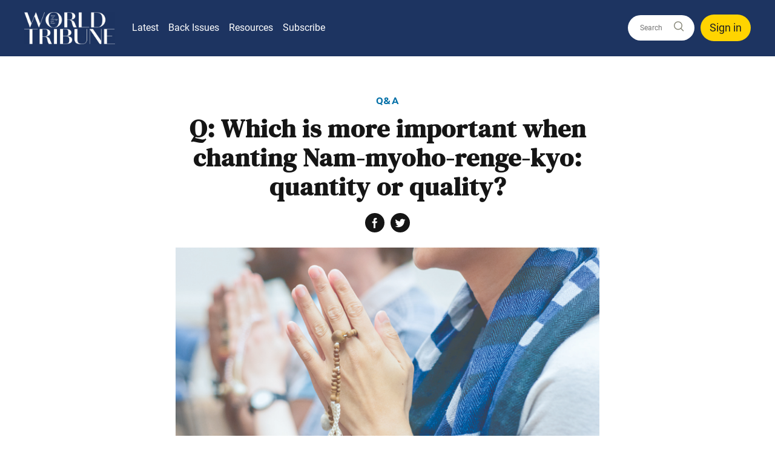

--- FILE ---
content_type: text/html; charset=UTF-8
request_url: https://www.worldtribune.org/2020/q-which-is-more-important-when-chanting-nam-myoho-renge-kyo-quantity-or-quality/
body_size: 10346
content:
<!doctype html>
<html lang="en-GB" dir="ltr">
    <head>
        <meta property="pugpig:version" content="2.0.34 (Pugpig Site 1.57.4)" />
		<meta property="pugpig:generated" content="2026-02-01 02:56:12" />
		<link rel="manifest" href="https://app.worldtribune.org/manifest.json">
		<meta name="apple-itunes-app" content="app-id=8P8LB5FRN9, app-argument=com.sgi-usa.wt://app.worldtribune.org/2020/q-which-is-more-important-when-chanting-nam-myoho-renge-kyo-quantity-or-quality/content.html">
<meta name='robots' content='index, follow, max-image-preview:large, max-snippet:-1, max-video-preview:-1' />

	<meta property="pugpig:access" content="paid">
	<meta name="tag" property="pugpig:tag" content="timeline_tag-2021.01.01 WT"/>
	<meta name="tag" property="pugpig:tag" content="category-Q&amp;A"/>
	<meta name="tag" property="pugpig:tag" content="post_tag-Real Life"/><meta name="viewport" content="width=device-width, initial-scale=1.0, minimum-scale=1.0, maximum-scale=5.0, viewport-fit=cover">
	<!-- This site is optimized with the Yoast SEO Premium plugin v21.9 (Yoast SEO v21.9.1) - https://yoast.com/wordpress/plugins/seo/ -->
	<title>Q: Which is more important when chanting Nam-myoho-renge-kyo: quantity or quality? - World Tribune</title>
	<meta name="description" content="Everything you do in the realm of Buddhist faith and practice is for your own happiness. The main thing is that you feel deep satisfaction after chanting." />
	<link rel="canonical" href="https://www.worldtribune.org/2020/q-which-is-more-important-when-chanting-nam-myoho-renge-kyo-quantity-or-quality/" />
	<meta property="og:locale" content="en_US" />
	<meta property="og:type" content="article" />
	<meta property="og:title" content="Q: Which is more important when chanting Nam-myoho-renge-kyo: quantity or quality?" />
	<meta property="og:description" content="Everything you do in the realm of Buddhist faith and practice is for your own happiness. The main thing is that you feel deep satisfaction after chanting." />
	<meta property="og:url" content="https://www.worldtribune.org/2020/q-which-is-more-important-when-chanting-nam-myoho-renge-kyo-quantity-or-quality/" />
	<meta property="og:site_name" content="World Tribune" />
	<meta property="article:publisher" content="https://www.facebook.com/sgiusa.info/" />
	<meta property="article:published_time" content="2020-12-29T22:00:00+00:00" />
	<meta property="article:modified_time" content="2023-07-20T18:41:33+00:00" />
	<meta property="og:image" content="https://www.worldtribune.org/wp-content/uploads/sites/2/2020/12/FNCC_chanting.jpg" />
	<meta property="og:image:width" content="728" />
	<meta property="og:image:height" content="375" />
	<meta property="og:image:type" content="image/jpeg" />
	<meta name="twitter:card" content="summary_large_image" />
	<meta name="twitter:label1" content="Est. reading time" />
	<meta name="twitter:data1" content="1 minute" />
	<script type="application/ld+json" class="yoast-schema-graph">{"@context":"https://schema.org","@graph":[{"@type":"Article","@id":"https://www.worldtribune.org/2020/q-which-is-more-important-when-chanting-nam-myoho-renge-kyo-quantity-or-quality/#article","isPartOf":{"@id":"https://www.worldtribune.org/2020/q-which-is-more-important-when-chanting-nam-myoho-renge-kyo-quantity-or-quality/"},"headline":"Q: Which is more important when chanting Nam-myoho-renge-kyo: quantity or quality?","datePublished":"2020-12-29T22:00:00+00:00","dateModified":"2023-07-20T18:41:33+00:00","mainEntityOfPage":{"@id":"https://www.worldtribune.org/2020/q-which-is-more-important-when-chanting-nam-myoho-renge-kyo-quantity-or-quality/"},"wordCount":219,"publisher":{"@id":"https://www.worldtribune.org/#organization"},"image":{"@id":"https://www.worldtribune.org/2020/q-which-is-more-important-when-chanting-nam-myoho-renge-kyo-quantity-or-quality/#primaryimage"},"thumbnailUrl":"https://www.worldtribune.org/wp-content/uploads/sites/2/2020/12/FNCC_chanting.jpg","keywords":["Real Life"],"articleSection":["Q&amp;A"],"inLanguage":"en-US"},{"@type":"WebPage","@id":"https://www.worldtribune.org/2020/q-which-is-more-important-when-chanting-nam-myoho-renge-kyo-quantity-or-quality/","url":"https://www.worldtribune.org/2020/q-which-is-more-important-when-chanting-nam-myoho-renge-kyo-quantity-or-quality/","name":"Q: Which is more important when chanting Nam-myoho-renge-kyo: quantity or quality? - World Tribune","isPartOf":{"@id":"https://www.worldtribune.org/#website"},"primaryImageOfPage":{"@id":"https://www.worldtribune.org/2020/q-which-is-more-important-when-chanting-nam-myoho-renge-kyo-quantity-or-quality/#primaryimage"},"image":{"@id":"https://www.worldtribune.org/2020/q-which-is-more-important-when-chanting-nam-myoho-renge-kyo-quantity-or-quality/#primaryimage"},"thumbnailUrl":"https://www.worldtribune.org/wp-content/uploads/sites/2/2020/12/FNCC_chanting.jpg","datePublished":"2020-12-29T22:00:00+00:00","dateModified":"2023-07-20T18:41:33+00:00","description":"Everything you do in the realm of Buddhist faith and practice is for your own happiness. The main thing is that you feel deep satisfaction after chanting.","breadcrumb":{"@id":"https://www.worldtribune.org/2020/q-which-is-more-important-when-chanting-nam-myoho-renge-kyo-quantity-or-quality/#breadcrumb"},"inLanguage":"en-US","potentialAction":[{"@type":"ReadAction","target":["https://www.worldtribune.org/2020/q-which-is-more-important-when-chanting-nam-myoho-renge-kyo-quantity-or-quality/"]}]},{"@type":"ImageObject","inLanguage":"en-US","@id":"https://www.worldtribune.org/2020/q-which-is-more-important-when-chanting-nam-myoho-renge-kyo-quantity-or-quality/#primaryimage","url":"https://www.worldtribune.org/wp-content/uploads/sites/2/2020/12/FNCC_chanting.jpg","contentUrl":"https://www.worldtribune.org/wp-content/uploads/sites/2/2020/12/FNCC_chanting.jpg","width":728,"height":375,"caption":"Photo by Victor Golden"},{"@type":"BreadcrumbList","@id":"https://www.worldtribune.org/2020/q-which-is-more-important-when-chanting-nam-myoho-renge-kyo-quantity-or-quality/#breadcrumb","itemListElement":[{"@type":"ListItem","position":1,"name":"Home","item":"https://www.worldtribune.org/"},{"@type":"ListItem","position":2,"name":"Q: Which is more important when chanting Nam-myoho-renge-kyo: quantity or quality?"}]},{"@type":"WebSite","@id":"https://www.worldtribune.org/#website","url":"https://www.worldtribune.org/","name":"World Tribune","description":"Voice of Courage and Hope—A Publication of the Soka Gakkai International-USA","publisher":{"@id":"https://www.worldtribune.org/#organization"},"potentialAction":[{"@type":"SearchAction","target":{"@type":"EntryPoint","urlTemplate":"https://www.worldtribune.org/?s={search_term_string}"},"query-input":"required name=search_term_string"}],"inLanguage":"en-US"},{"@type":"Organization","@id":"https://www.worldtribune.org/#organization","name":"World Tribune","url":"https://www.worldtribune.org/","logo":{"@type":"ImageObject","inLanguage":"en-US","@id":"https://www.worldtribune.org/#/schema/logo/image/","url":"https://www.worldtribune.org/wp-content/uploads/sites/2/2022/04/wt-logo-md.png","contentUrl":"https://www.worldtribune.org/wp-content/uploads/sites/2/2022/04/wt-logo-md.png","width":357,"height":206,"caption":"World Tribune"},"image":{"@id":"https://www.worldtribune.org/#/schema/logo/image/"},"sameAs":["https://www.facebook.com/sgiusa.info/","https://www.instagram.com/sgiusa/"]},{"name":"","@id":""}]}</script>
	<!-- / Yoast SEO Premium plugin. -->


<link rel='dns-prefetch' href='//www.worldtribune.org' />
<link rel='dns-prefetch' href='//proxy.beyondwords.io' />
<link rel='stylesheet' id='pugpig-site-subs-css' href='https://www.worldtribune.org/wp-content/plugins/pugpig-site-subs/styles/pugpig-site-subs.css?ver=6.4.7' type='text/css' media='all' />
<link rel='stylesheet' id='pugpig-site-subs-pkce-css' href='https://www.worldtribune.org/wp-content/plugins/pugpig-site-subs-pkce/styles/pugpig-pkce-32be95.css?ver=6.4.7' type='text/css' media='all' />
<link rel='stylesheet' id='wp-block-library-css' href='https://www.worldtribune.org/wp-includes/css/dist/block-library/style.min.css?ver=6.4.7' type='text/css' media='all' />
<link rel='stylesheet' id='pugpig-blocks-css' href='https://www.worldtribune.org/wp-content/plugins/pugpig-blocks/build/blocks.style-39e501d1295812310a55.css?ver=6.4.7' type='text/css' media='all' />
<link rel='stylesheet' id='sgiusa-block-styles-css' href='https://www.worldtribune.org/wp-content/plugins/pugpig-sgiusa-blocks/styles/style-573530.css?ver=6.4.7' type='text/css' media='all' />
<style id='global-styles-inline-css' type='text/css'>
body{--wp--preset--color--black: #000000;--wp--preset--color--cyan-bluish-gray: #abb8c3;--wp--preset--color--white: #ffffff;--wp--preset--color--pale-pink: #f78da7;--wp--preset--color--vivid-red: #cf2e2e;--wp--preset--color--luminous-vivid-orange: #ff6900;--wp--preset--color--luminous-vivid-amber: #fcb900;--wp--preset--color--light-green-cyan: #7bdcb5;--wp--preset--color--vivid-green-cyan: #00d084;--wp--preset--color--pale-cyan-blue: #8ed1fc;--wp--preset--color--vivid-cyan-blue: #0693e3;--wp--preset--color--vivid-purple: #9b51e0;--wp--preset--color--blue: #007db9;--wp--preset--color--light-blue: #e3eaf8;--wp--preset--color--navy: #1D3461;--wp--preset--color--yellow: #ffd400;--wp--preset--color--gray: #605F5E;--wp--preset--color--orange: #F78F42;--wp--preset--color--red: #FB3640;--wp--preset--gradient--vivid-cyan-blue-to-vivid-purple: linear-gradient(135deg,rgba(6,147,227,1) 0%,rgb(155,81,224) 100%);--wp--preset--gradient--light-green-cyan-to-vivid-green-cyan: linear-gradient(135deg,rgb(122,220,180) 0%,rgb(0,208,130) 100%);--wp--preset--gradient--luminous-vivid-amber-to-luminous-vivid-orange: linear-gradient(135deg,rgba(252,185,0,1) 0%,rgba(255,105,0,1) 100%);--wp--preset--gradient--luminous-vivid-orange-to-vivid-red: linear-gradient(135deg,rgba(255,105,0,1) 0%,rgb(207,46,46) 100%);--wp--preset--gradient--very-light-gray-to-cyan-bluish-gray: linear-gradient(135deg,rgb(238,238,238) 0%,rgb(169,184,195) 100%);--wp--preset--gradient--cool-to-warm-spectrum: linear-gradient(135deg,rgb(74,234,220) 0%,rgb(151,120,209) 20%,rgb(207,42,186) 40%,rgb(238,44,130) 60%,rgb(251,105,98) 80%,rgb(254,248,76) 100%);--wp--preset--gradient--blush-light-purple: linear-gradient(135deg,rgb(255,206,236) 0%,rgb(152,150,240) 100%);--wp--preset--gradient--blush-bordeaux: linear-gradient(135deg,rgb(254,205,165) 0%,rgb(254,45,45) 50%,rgb(107,0,62) 100%);--wp--preset--gradient--luminous-dusk: linear-gradient(135deg,rgb(255,203,112) 0%,rgb(199,81,192) 50%,rgb(65,88,208) 100%);--wp--preset--gradient--pale-ocean: linear-gradient(135deg,rgb(255,245,203) 0%,rgb(182,227,212) 50%,rgb(51,167,181) 100%);--wp--preset--gradient--electric-grass: linear-gradient(135deg,rgb(202,248,128) 0%,rgb(113,206,126) 100%);--wp--preset--gradient--midnight: linear-gradient(135deg,rgb(2,3,129) 0%,rgb(40,116,252) 100%);--wp--preset--font-size--small: 13px;--wp--preset--font-size--medium: 20px;--wp--preset--font-size--large: 18px;--wp--preset--font-size--x-large: 42px;--wp--preset--spacing--20: 0.44rem;--wp--preset--spacing--30: 0.67rem;--wp--preset--spacing--40: 1rem;--wp--preset--spacing--50: 1.5rem;--wp--preset--spacing--60: 2.25rem;--wp--preset--spacing--70: 3.38rem;--wp--preset--spacing--80: 5.06rem;--wp--preset--shadow--natural: 6px 6px 9px rgba(0, 0, 0, 0.2);--wp--preset--shadow--deep: 12px 12px 50px rgba(0, 0, 0, 0.4);--wp--preset--shadow--sharp: 6px 6px 0px rgba(0, 0, 0, 0.2);--wp--preset--shadow--outlined: 6px 6px 0px -3px rgba(255, 255, 255, 1), 6px 6px rgba(0, 0, 0, 1);--wp--preset--shadow--crisp: 6px 6px 0px rgba(0, 0, 0, 1);}.wp-block-button .wp-block-button__link{--wp--preset--color--blue: #007dbd;--wp--preset--color--yellow: #ffd400;}body { margin: 0;--wp--style--global--content-size: 1204px;--wp--style--global--wide-size: 1204px; }.wp-site-blocks > .alignleft { float: left; margin-right: 2em; }.wp-site-blocks > .alignright { float: right; margin-left: 2em; }.wp-site-blocks > .aligncenter { justify-content: center; margin-left: auto; margin-right: auto; }:where(.is-layout-flex){gap: 0.5em;}:where(.is-layout-grid){gap: 0.5em;}body .is-layout-flow > .alignleft{float: left;margin-inline-start: 0;margin-inline-end: 2em;}body .is-layout-flow > .alignright{float: right;margin-inline-start: 2em;margin-inline-end: 0;}body .is-layout-flow > .aligncenter{margin-left: auto !important;margin-right: auto !important;}body .is-layout-constrained > .alignleft{float: left;margin-inline-start: 0;margin-inline-end: 2em;}body .is-layout-constrained > .alignright{float: right;margin-inline-start: 2em;margin-inline-end: 0;}body .is-layout-constrained > .aligncenter{margin-left: auto !important;margin-right: auto !important;}body .is-layout-constrained > :where(:not(.alignleft):not(.alignright):not(.alignfull)){max-width: var(--wp--style--global--content-size);margin-left: auto !important;margin-right: auto !important;}body .is-layout-constrained > .alignwide{max-width: var(--wp--style--global--wide-size);}body .is-layout-flex{display: flex;}body .is-layout-flex{flex-wrap: wrap;align-items: center;}body .is-layout-flex > *{margin: 0;}body .is-layout-grid{display: grid;}body .is-layout-grid > *{margin: 0;}body{padding-top: 0px;padding-right: 0px;padding-bottom: 0px;padding-left: 0px;}a:where(:not(.wp-element-button)){text-decoration: underline;}.wp-element-button, .wp-block-button__link{background-color: #32373c;border-width: 0;color: #fff;font-family: inherit;font-size: inherit;line-height: inherit;padding: calc(0.667em + 2px) calc(1.333em + 2px);text-decoration: none;}.has-black-color{color: var(--wp--preset--color--black) !important;}.has-cyan-bluish-gray-color{color: var(--wp--preset--color--cyan-bluish-gray) !important;}.has-white-color{color: var(--wp--preset--color--white) !important;}.has-pale-pink-color{color: var(--wp--preset--color--pale-pink) !important;}.has-vivid-red-color{color: var(--wp--preset--color--vivid-red) !important;}.has-luminous-vivid-orange-color{color: var(--wp--preset--color--luminous-vivid-orange) !important;}.has-luminous-vivid-amber-color{color: var(--wp--preset--color--luminous-vivid-amber) !important;}.has-light-green-cyan-color{color: var(--wp--preset--color--light-green-cyan) !important;}.has-vivid-green-cyan-color{color: var(--wp--preset--color--vivid-green-cyan) !important;}.has-pale-cyan-blue-color{color: var(--wp--preset--color--pale-cyan-blue) !important;}.has-vivid-cyan-blue-color{color: var(--wp--preset--color--vivid-cyan-blue) !important;}.has-vivid-purple-color{color: var(--wp--preset--color--vivid-purple) !important;}.has-blue-color{color: var(--wp--preset--color--blue) !important;}.has-light-blue-color{color: var(--wp--preset--color--light-blue) !important;}.has-navy-color{color: var(--wp--preset--color--navy) !important;}.has-yellow-color{color: var(--wp--preset--color--yellow) !important;}.has-gray-color{color: var(--wp--preset--color--gray) !important;}.has-orange-color{color: var(--wp--preset--color--orange) !important;}.has-red-color{color: var(--wp--preset--color--red) !important;}.has-black-background-color{background-color: var(--wp--preset--color--black) !important;}.has-cyan-bluish-gray-background-color{background-color: var(--wp--preset--color--cyan-bluish-gray) !important;}.has-white-background-color{background-color: var(--wp--preset--color--white) !important;}.has-pale-pink-background-color{background-color: var(--wp--preset--color--pale-pink) !important;}.has-vivid-red-background-color{background-color: var(--wp--preset--color--vivid-red) !important;}.has-luminous-vivid-orange-background-color{background-color: var(--wp--preset--color--luminous-vivid-orange) !important;}.has-luminous-vivid-amber-background-color{background-color: var(--wp--preset--color--luminous-vivid-amber) !important;}.has-light-green-cyan-background-color{background-color: var(--wp--preset--color--light-green-cyan) !important;}.has-vivid-green-cyan-background-color{background-color: var(--wp--preset--color--vivid-green-cyan) !important;}.has-pale-cyan-blue-background-color{background-color: var(--wp--preset--color--pale-cyan-blue) !important;}.has-vivid-cyan-blue-background-color{background-color: var(--wp--preset--color--vivid-cyan-blue) !important;}.has-vivid-purple-background-color{background-color: var(--wp--preset--color--vivid-purple) !important;}.has-blue-background-color{background-color: var(--wp--preset--color--blue) !important;}.has-light-blue-background-color{background-color: var(--wp--preset--color--light-blue) !important;}.has-navy-background-color{background-color: var(--wp--preset--color--navy) !important;}.has-yellow-background-color{background-color: var(--wp--preset--color--yellow) !important;}.has-gray-background-color{background-color: var(--wp--preset--color--gray) !important;}.has-orange-background-color{background-color: var(--wp--preset--color--orange) !important;}.has-red-background-color{background-color: var(--wp--preset--color--red) !important;}.has-black-border-color{border-color: var(--wp--preset--color--black) !important;}.has-cyan-bluish-gray-border-color{border-color: var(--wp--preset--color--cyan-bluish-gray) !important;}.has-white-border-color{border-color: var(--wp--preset--color--white) !important;}.has-pale-pink-border-color{border-color: var(--wp--preset--color--pale-pink) !important;}.has-vivid-red-border-color{border-color: var(--wp--preset--color--vivid-red) !important;}.has-luminous-vivid-orange-border-color{border-color: var(--wp--preset--color--luminous-vivid-orange) !important;}.has-luminous-vivid-amber-border-color{border-color: var(--wp--preset--color--luminous-vivid-amber) !important;}.has-light-green-cyan-border-color{border-color: var(--wp--preset--color--light-green-cyan) !important;}.has-vivid-green-cyan-border-color{border-color: var(--wp--preset--color--vivid-green-cyan) !important;}.has-pale-cyan-blue-border-color{border-color: var(--wp--preset--color--pale-cyan-blue) !important;}.has-vivid-cyan-blue-border-color{border-color: var(--wp--preset--color--vivid-cyan-blue) !important;}.has-vivid-purple-border-color{border-color: var(--wp--preset--color--vivid-purple) !important;}.has-blue-border-color{border-color: var(--wp--preset--color--blue) !important;}.has-light-blue-border-color{border-color: var(--wp--preset--color--light-blue) !important;}.has-navy-border-color{border-color: var(--wp--preset--color--navy) !important;}.has-yellow-border-color{border-color: var(--wp--preset--color--yellow) !important;}.has-gray-border-color{border-color: var(--wp--preset--color--gray) !important;}.has-orange-border-color{border-color: var(--wp--preset--color--orange) !important;}.has-red-border-color{border-color: var(--wp--preset--color--red) !important;}.has-vivid-cyan-blue-to-vivid-purple-gradient-background{background: var(--wp--preset--gradient--vivid-cyan-blue-to-vivid-purple) !important;}.has-light-green-cyan-to-vivid-green-cyan-gradient-background{background: var(--wp--preset--gradient--light-green-cyan-to-vivid-green-cyan) !important;}.has-luminous-vivid-amber-to-luminous-vivid-orange-gradient-background{background: var(--wp--preset--gradient--luminous-vivid-amber-to-luminous-vivid-orange) !important;}.has-luminous-vivid-orange-to-vivid-red-gradient-background{background: var(--wp--preset--gradient--luminous-vivid-orange-to-vivid-red) !important;}.has-very-light-gray-to-cyan-bluish-gray-gradient-background{background: var(--wp--preset--gradient--very-light-gray-to-cyan-bluish-gray) !important;}.has-cool-to-warm-spectrum-gradient-background{background: var(--wp--preset--gradient--cool-to-warm-spectrum) !important;}.has-blush-light-purple-gradient-background{background: var(--wp--preset--gradient--blush-light-purple) !important;}.has-blush-bordeaux-gradient-background{background: var(--wp--preset--gradient--blush-bordeaux) !important;}.has-luminous-dusk-gradient-background{background: var(--wp--preset--gradient--luminous-dusk) !important;}.has-pale-ocean-gradient-background{background: var(--wp--preset--gradient--pale-ocean) !important;}.has-electric-grass-gradient-background{background: var(--wp--preset--gradient--electric-grass) !important;}.has-midnight-gradient-background{background: var(--wp--preset--gradient--midnight) !important;}.has-small-font-size{font-size: var(--wp--preset--font-size--small) !important;}.has-medium-font-size{font-size: var(--wp--preset--font-size--medium) !important;}.has-large-font-size{font-size: var(--wp--preset--font-size--large) !important;}.has-x-large-font-size{font-size: var(--wp--preset--font-size--x-large) !important;}.wp-block-button .wp-block-button__link.has-blue-color{color: var(--wp--preset--color--blue) !important;}.wp-block-button .wp-block-button__link.has-yellow-color{color: var(--wp--preset--color--yellow) !important;}.wp-block-button .wp-block-button__link.has-blue-background-color{background-color: var(--wp--preset--color--blue) !important;}.wp-block-button .wp-block-button__link.has-yellow-background-color{background-color: var(--wp--preset--color--yellow) !important;}.wp-block-button .wp-block-button__link.has-blue-border-color{border-color: var(--wp--preset--color--blue) !important;}.wp-block-button .wp-block-button__link.has-yellow-border-color{border-color: var(--wp--preset--color--yellow) !important;}
.wp-block-navigation a:where(:not(.wp-element-button)){color: inherit;}
:where(.wp-block-post-template.is-layout-flex){gap: 1.25em;}:where(.wp-block-post-template.is-layout-grid){gap: 1.25em;}
:where(.wp-block-columns.is-layout-flex){gap: 2em;}:where(.wp-block-columns.is-layout-grid){gap: 2em;}
.wp-block-pullquote{font-size: 1.5em;line-height: 1.6;}
</style>
<link rel='stylesheet' id='pugpig-social-widgets-css' href='https://www.worldtribune.org/wp-content/plugins/pugpig-socialmedia-widget/assets/css/style.css?ver=6.4.7' type='text/css' media='all' />
<link rel='stylesheet' id='sgiusa-main-css' href='https://www.worldtribune.org/wp-content/themes/sgiusa/styles/main-c74fdb.css?ver=6.4.7' type='text/css' media='all' />

    <!-- Google Tag Manager Data Layer -->
    <script>
        dataLayer = [{
    "title": "Q: Which is more important when chanting Nam-myoho-renge-kyo: quantity or quality?",
    "type": "post",
    "content": "article",
    "published_date": "2020-12-29",
    "taxonomy": {
        "timeline_tag": [
            "2021.01.01 WT"
        ],
        "category": [
            "Q&amp;A"
        ],
        "post_tag": [
            "Real Life"
        ]
    }
}]
    </script>
    <!-- End Google Tag Manager Data Layer -->
        
    <!-- Google Tag Manager initialisation -->
    <script>
        (function(w,d,s,l,i){w[l]=w[l]||[];w[l].push({'gtm.start':
        new Date().getTime(),event:'gtm.js'});var f=d.getElementsByTagName(s)[0],
        j=d.createElement(s),dl=l!='dataLayer'?'&l='+l:'';j.async=true;j.src=
        'https://www.googletagmanager.com/gtm.js?id='+i+dl+ '&gtm_auth=iMnFXHA49eOEJDzY-vMZ5g&gtm_preview=env-1&gtm_cookies_win=x';f.parentNode.insertBefore(j,f);
        })(window,document,'script','dataLayer','GTM-TR7TSJN');
    </script>
    <!-- End Google Tag Manager initialisation -->
	<script type="text/javascript"> window.PKCE_CONFIG ={"base_url":"https:\/\/www.worldtribune.org\/subs\/sgi_subs\/","sign_in_url":"https:\/\/www.worldtribune.org\/subs\/sgi_subs\/oauth\/v1\/authorization?action=login&client_id=019f346871f8e736b4b58e9ad3151cff&code_challenge_method=S256&redirect_uri=https%3A%2F%2Fwww.worldtribune.org%2Foidc%3Fcode%3D","token_exchange_url":"https:\/\/www.worldtribune.org\/subs\/sgi_subs\/oauth\/v1\/token?client_id=019f346871f8e736b4b58e9ad3151cff&redirect_uri=https%3A%2F%2Fwww.worldtribune.org%2Foidc%3Fcode%3D","token_exchange_post_params":{"client_id":"019f346871f8e736b4b58e9ad3151cff","redirect_uri":"https:\/\/www.worldtribune.org\/oidc?code="},"meter":"0","meter_string":"You have viewed %current% of %total% free articles","meter_expiry":"0","cookie_name":"_pp_53242"}; </script><link rel="icon" href="https://www.worldtribune.org/wp-content/uploads/sites/2/2022/02/worldtribune-favicon-1-150x150.png" sizes="32x32" />
<link rel="icon" href="https://www.worldtribune.org/wp-content/uploads/sites/2/2022/02/worldtribune-favicon-1.png" sizes="192x192" />
<link rel="apple-touch-icon" href="https://www.worldtribune.org/wp-content/uploads/sites/2/2022/02/worldtribune-favicon-1.png" />
<meta name="msapplication-TileImage" content="https://www.worldtribune.org/wp-content/uploads/sites/2/2022/02/worldtribune-favicon-1.png" />
		<style type="text/css" id="wp-custom-css">
			.wp-block-column > .pp-post-grid:last-child {
	margin-bottom: 0px;
}

.pp-post-grid.columns-1.is-style-flat .pp-post-grid__item {
	margin-bottom: 0;
}

/* Remove BeyondWords visual highlighting */
.beyondwords-highlight,
.bwp.bwp.bwp.bwp.bwp.bwp.bwp.bwp.bwp.bwp.bwp.bwp.beyondwords-highlight {
    background: transparent !important;
    background-color: transparent !important;
    color: inherit !important;
    padding: 0 !important;
    margin: 0 !important;
}

/* Neutralize inline background styles injected by JS */
.beyondwords-highlight[style] {
    background: transparent !important;
    background-color: transparent !important;
}

/* Keep audio clickable */
.beyondwords-clickable,
.bwp.bwp.bwp.bwp.bwp.bwp.bwp.bwp.bwp.bwp.bwp.bwp.beyondwords-clickable {
    cursor: pointer !important;
}

/* Prevent mobile tap highlight */
* {
    -webkit-tap-highlight-color: transparent;
}
		</style>
		    </head>
    
    <body class="post-template-default single single-post postid-56861 single-format-standard wp-custom-logo">
    	<script>
        if (typeof window._pugpig !== 'undefined' && typeof window._pugpig.siteSubsBlocked !== 'undefined' && window._pugpig.siteSubsBlocked === true) {
            document.body.dataset.subsBlocked = true;
            document.body.dataset.loggedIn = false;
            document.body.dataset.loggedOut = true;
            console.log('%cPugpig Subs', 'background: #222; color: #bada55', 'Blocked', true);
        } else {
            console.log('%cPugpig Subs', 'background: #222; color: #bada55', 'Blocked', false);
        }
    		</script>

    
    <a class="sgi-skip-content" href="#main">Skip to main content</a>

    <header class="sgi-header" role="banner">

        <div class="sgi-header__wrapper">

            
        <figure class="sgi-header__logo">
            <a href="/" title="Home"><img width="780" height="275" src="https://www.worldtribune.org/wp-content/uploads/sites/2/2022/02/WorldTribuneLogo-2.png" class="attachment-full size-full" alt="" decoding="async" fetchpriority="high" srcset="https://www.worldtribune.org/wp-content/uploads/sites/2/2022/02/WorldTribuneLogo-2.png 780w, https://www.worldtribune.org/wp-content/uploads/sites/2/2022/02/WorldTribuneLogo-2-300x106.png 300w, https://www.worldtribune.org/wp-content/uploads/sites/2/2022/02/WorldTribuneLogo-2-768x271.png 768w" sizes="(max-width: 780px) 100vw, 780px" /></a>
        </figure>
            <button class="sgi-nav__button" aria-label="Open Menu">
                <div class="sgi-nav__button--hamburger">
                    <span></span>
                    <span></span>
                    <span></span>
                    <span></span>
                </div>
            </button>

            <nav class="sgi-nav" aria-label="Main navigation" role="navigation">
        
                <ul class="sgi-nav__menu" aria-label="SGI USA site menu"><li id="menu-item-91635" class="menu-item menu-item-type-custom menu-item-object-custom menu-item-home menu-item-has-children menu-item-91635"><a href="https://www.worldtribune.org/">Latest</a>
<ul class="sub-menu">
	<li id="menu-item-91611" class="menu-item menu-item-type-post_type menu-item-object-page menu-item-91611"><a href="https://www.worldtribune.org/ikeda-sensei/">Ikeda Sensei</a></li>
	<li id="menu-item-69945" class="menu-item menu-item-type-post_type menu-item-object-page menu-item-69945"><a href="https://www.worldtribune.org/experiences/">Experiences</a></li>
	<li id="menu-item-69946" class="menu-item menu-item-type-post_type menu-item-object-page menu-item-69946"><a href="https://www.worldtribune.org/news/">News</a></li>
	<li id="menu-item-91609" class="menu-item menu-item-type-post_type menu-item-object-page menu-item-91609"><a href="https://www.worldtribune.org/buddhist-study/">Buddhist Study</a></li>
	<li id="menu-item-91610" class="menu-item menu-item-type-post_type menu-item-object-page menu-item-91610"><a href="https://www.worldtribune.org/daily-life/">Daily Life</a></li>
</ul>
</li>
<li id="menu-item-69943" class="menu-item menu-item-type-post_type menu-item-object-page menu-item-69943"><a href="https://www.worldtribune.org/issues/">Back Issues</a></li>
<li id="menu-item-91638" class="menu-item menu-item-type-custom menu-item-object-custom menu-item-home menu-item-has-children menu-item-91638"><a href="https://www.worldtribune.org/">Resources</a>
<ul class="sub-menu">
	<li id="menu-item-91612" class="menu-item menu-item-type-taxonomy menu-item-object-category menu-item-91612"><a href="https://www.worldtribune.org/c/district-meeting/">District Meeting</a></li>
	<li id="menu-item-91613" class="menu-item menu-item-type-taxonomy menu-item-object-category menu-item-91613"><a href="https://www.worldtribune.org/c/ikeda-senseis-lectures/">Ikeda Sensei’s Lectures</a></li>
	<li id="menu-item-91614" class="menu-item menu-item-type-post_type menu-item-object-page menu-item-91614"><a href="https://www.worldtribune.org/the-new-human-revolution/">The New Human Revolution</a></li>
	<li id="menu-item-91615" class="menu-item menu-item-type-custom menu-item-object-custom menu-item-91615"><a href="https://bookstore.sgi-usa.org/">Bookstore</a></li>
	<li id="menu-item-69953" class="menu-item menu-item-type-post_type menu-item-object-page menu-item-69953"><a href="https://www.worldtribune.org/podcasts/">Podcast</a></li>
</ul>
</li>
<li id="menu-item-69955" class="menu-item menu-item-type-post_type menu-item-object-page menu-item-69955"><a href="https://www.worldtribune.org/subscribe/">Subscribe</a></li>
</ul>
                <form class="sgi-header__search" action="/search" autocomplete="off" role="form" aria-label="Search this site">
                    <input id="sgi-header__search-input" class="sgi-header__search-input" type="search" name="q" placeholder="Search this site" aria-label="Search bar" role="search">
                    <button id="sgi-header__search-input-clear" type="button" class="sgi-header__search-clear hidden">Clear</button>
                    <button class="sgi-header__search-button" type="submit" aria-label="Go search"><svg width="42" height="42" xmlns="http://www.w3.org/2000/svg"><g fill="none" fill-rule="evenodd" stroke="#828273" stroke-width="2"><circle cx="21" cy="20" r="9"/><path stroke-linecap="square" d="M28 27l5 5"/></g></svg></button>
                </form>

                
                    <button class="sgi-header__search-login has-yellow-background-color" id="pp-subs-login" data-show-logged-out>Sign in</button>
                    <button class="sgi-header__search-login has-yellow-background-color" id="pp-subs-logout" data-show-logged-in>Sign out</button>

                            </nav>

            

        </div>

    </header>
<article class="sgi-article sgi-content sgi-content--article" aria-label="main content" id="main" tabindex="-1">
    <header class="sgi-article__header">
        <div class="sgi-article__header-content">
          
          
              <p class="sgi-article__section"> Q&amp;A </p>

          
            
                <h1 class="sgi-article__title"> Q: Which is more important when chanting Nam-myoho-renge-kyo: quantity or quality? </h1>

            
                        
            
                <p class="sgi-article__date"> December 29, 2020 </p>

                    </div>
        
        <aside class="sgi-article__aside">
            <ul data-url="https://www.worldtribune.org/2020/q-which-is-more-important-when-chanting-nam-myoho-renge-kyo-quantity-or-quality/" class="sgi-social-list">
                <li class="sgi-social-list__item sgi-social-list__item--facebook">
                  <a href="https://www.facebook.com/sharer/sharer.php?u=https%3A%2F%2Fwww.worldtribune.org%2F2020%2Fq-which-is-more-important-when-chanting-nam-myoho-renge-kyo-quantity-or-quality%2F" rel="noreferrer" aria-label="Share this on Facebook" target="_blank">Facebook</a>
                </li>
                <li class="sgi-social-list__item sgi-social-list__item--twitter">
                    <a href="https://twitter.com/share?text=Q:%20Which%20is%20more%20important%20when%20chanting%20Nam-myoho-renge-kyo:%20quantity%20or%20quality?&url=https%3A%2F%2Fwww.worldtribune.org%2F2020%2Fq-which-is-more-important-when-chanting-nam-myoho-renge-kyo-quantity-or-quality%2F" rel="noreferrer" aria-label="Share this on Twitter" target="_blank">Twitter</a>
                </li>
            </ul>
        </aside>

        
            <figure class="sgi-article__hero">

                <img width="728" height="375" src="https://www.worldtribune.org/wp-content/uploads/sites/2/2020/12/FNCC_chanting.jpg" class="attachment-full size-full" alt="" decoding="async" srcset="https://www.worldtribune.org/wp-content/uploads/sites/2/2020/12/FNCC_chanting.jpg 728w, https://www.worldtribune.org/wp-content/uploads/sites/2/2020/12/FNCC_chanting-300x155.jpg 300w, https://www.worldtribune.org/wp-content/uploads/sites/2/2020/12/FNCC_chanting-400x206.jpg 400w" sizes="(max-width: 728px) 100vw, 728px" />
                                    <figcaption class="sgi-article__hero-caption">Photo by Victor Golden</figcaption>
                
            </figure>

            </header>

    <main class="sgi-article__body">
        <div data-beyondwords-player="true" contenteditable="false"></div><div class="pp-content__body pp-subs pp-subs__post-start" data-show-fade-on-noaccess>

<p><strong>A: </strong>The value—or, if you like, the quality—of a 100-dollar bill is more than a 10-dollar bill. Naturally, most people would prefer a 100-dollar bill, right?Similarly, in faith, sincere, strong prayers are important. Of course, having lots of 100-dollar bills is even better! Likewise, in chanting Nam- myoho-renge-kyo to the Gohonzon, both quantity and quality count.</p>

<p>Everything you do in the realm of Buddhist faith and practice is for your own happiness. The main thing is that you feel deep satisfaction after chanting. There are no hard-and-fast rules about having to chant a certain number of hours. Setting chanting targets can be helpful, but when you’re tired or sleepy and are just mumbling along in a half-conscious daze, it’s better to stop and go to bed. After you’ve rested, you can chant with concentration and energy again. This is much more valuable. We should be alert and earnest when we pray, not nodding off.</p>

<p>As I said, most important is that our chanting be satisfying and refreshing, so that we can exclaim when we’ve finished, “Ah, that felt good!” By reinforcing that feeling day after day, our lives naturally move in the most positive direction. (Ikeda Sensei, <em>Discussions on Youth</em>, p. 303)</p>

</div>
<div class="pp-subs pp-subs-paywall" data-show-has-noaccess></div>
<div class="pp-content__body pp-subs pp-subs__post-end" data-show-has-access>

</div>
        
        <div class="pkce-app" data-template="#SgiBanner-template"></div>
        
        
            <ul class="sgi-article__terms">

                
                        <li class="sgi-article__term"><a href="https://www.worldtribune.org/c/qa/">Q&amp;A</a></li>

                    
                
                        <li class="sgi-article__term"><a href="https://www.worldtribune.org/t/real-life/">Real Life</a></li>

                    
                
            </ul>

                
        <template id="SgiBanner-template">
          <div class="sgi_paywall" v-if="meterVisible">
            <p> You are reading {{ meterCount }} of {{ meterMax }} free premium articles </p>
            <h2> Subscribe for unlimited access </h2>

            <div class="wp-block-button">
              <a class="wp-block-button__link" href="https://portal.sgi-usa.org/portal/subscription/detail/world-tribune-and-living-buddhism-wl-7-0-3-0-0">Subscribe</a>
            </div>

            <div class="wp-block-button">
              <a class="wp-block-button__link" @click="login">Members Login</a>
            </div>
          </div>
        </template>
    </main>
    
    
    <section class="sgi-article__post-nav">

        
            <a class="sgi-article__post-button" href="https://www.worldtribune.org/2020/making-good-causes-for-a-victorious-new-year/">

                  
                <button class="sgi-article__previous-button">Previous</button>

                                    <h3>Making Good Causes for a Victorious New Year</h3>
                
            </a>

        
                    <a class="sgi-article__post-button" href="https://www.worldtribune.org/2020/ushering-in-the-year-of-hope-and-victory/">
                  
                <button class="sgi-article__next-button">Next</button>

                                    <h3>Ushering in the Year of Hope and Victory!</h3>
                
            </a>

        
  	</section>
</article>

	<footer class="sgi-footer">

		<section class="sgi-footer__primary">
			<div class="sgi-widget-footer sgi-widget_media_image"><img width="300" height="106" src="https://www.worldtribune.org/wp-content/uploads/sites/2/2022/02/WorldTribuneLogo-2-300x106.png" class="image wp-image-69939  attachment-medium size-medium" alt="" style="max-width: 100%; height: auto;" decoding="async" loading="lazy" srcset="https://www.worldtribune.org/wp-content/uploads/sites/2/2022/02/WorldTribuneLogo-2-300x106.png 300w, https://www.worldtribune.org/wp-content/uploads/sites/2/2022/02/WorldTribuneLogo-2-768x271.png 768w, https://www.worldtribune.org/wp-content/uploads/sites/2/2022/02/WorldTribuneLogo-2.png 780w" sizes="(max-width: 300px) 100vw, 300px" /></div><div class="sgi-widget-footer sgi-widget_nav_menu">Navigation<div class="menu-navigation-container"><ul id="menu-navigation" class="menu"><li id="menu-item-91629" class="menu-item menu-item-type-post_type menu-item-object-page menu-item-91629"><a href="https://www.worldtribune.org/ikeda-sensei/">Ikeda Sensei</a></li>
<li id="menu-item-91632" class="menu-item menu-item-type-post_type menu-item-object-page menu-item-91632"><a href="https://www.worldtribune.org/experiences/">Experiences</a></li>
<li id="menu-item-91633" class="menu-item menu-item-type-post_type menu-item-object-page menu-item-91633"><a href="https://www.worldtribune.org/news/">News</a></li>
<li id="menu-item-91631" class="menu-item menu-item-type-post_type menu-item-object-page menu-item-91631"><a href="https://www.worldtribune.org/buddhist-study/">Buddhist Study</a></li>
<li id="menu-item-91630" class="menu-item menu-item-type-post_type menu-item-object-page menu-item-91630"><a href="https://www.worldtribune.org/daily-life/">Daily Life</a></li>
</ul></div></div><div class="sgi-widget-footer sgi-widget_nav_menu">Resources<div class="menu-resources-container"><ul id="menu-resources" class="menu"><li id="menu-item-91666" class="menu-item menu-item-type-taxonomy menu-item-object-category menu-item-91666"><a href="https://www.worldtribune.org/c/district-meeting/">District Meeting</a></li>
<li id="menu-item-91667" class="menu-item menu-item-type-taxonomy menu-item-object-category menu-item-91667"><a href="https://www.worldtribune.org/c/ikeda-senseis-lectures/">Ikeda Sensei’s Lectures</a></li>
<li id="menu-item-91668" class="menu-item menu-item-type-post_type menu-item-object-page menu-item-91668"><a href="https://www.worldtribune.org/the-new-human-revolution/">The New Human Revolution</a></li>
<li id="menu-item-91669" class="menu-item menu-item-type-custom menu-item-object-custom menu-item-91669"><a href="https://bookstore.sgi-usa.org/">Bookstore</a></li>
<li id="menu-item-91670" class="menu-item menu-item-type-post_type menu-item-object-page menu-item-91670"><a href="https://www.worldtribune.org/podcasts/">Podcast</a></li>
</ul></div></div><div class="sgi-widget-footer sgi-widget_nav_menu">About us<div class="menu-footer-about-container"><ul id="menu-footer-about" class="menu"><li id="menu-item-69960" class="menu-item menu-item-type-custom menu-item-object-custom menu-item-69960"><a target="_blank" rel="noopener" href="https://www.sgi-usa.org/">SGI-USA</a></li>
<li id="menu-item-69961" class="menu-item menu-item-type-custom menu-item-object-custom menu-item-69961"><a target="_blank" rel="noopener" href="https://www.sgi-usa.org/find-us/">Contact us</a></li>
</ul></div></div><div class="sgi-widget-footer sgi-widget_nav_menu">Subscribe<div class="menu-footer-subscribe-container"><ul id="menu-footer-subscribe" class="menu"><li id="menu-item-69963" class="menu-item menu-item-type-post_type menu-item-object-page menu-item-69963"><a href="https://www.worldtribune.org/subscribe/">Subscribe Today</a></li>
</ul></div></div><div class="pp-widget__wrapper"><ul class="pp-widget pp-widget--social"><li class="pp-widget__item pp-widget__item--facebook"><a href="https://www.facebook.com/sgiusa.info" class="facebook" id="facebook" target="_blank" rel="noreferrer" aria-label="Find us on facebook"><svg xmlns="http://www.w3.org/2000/svg" width="24" height="24" viewBox="0 0 24 24"><path d="M9 8h-3v4h3v12h5v-12h3.642l.358-4h-4v-1.667c0-.955.192-1.333 1.115-1.333h2.885v-5h-3.808c-3.596 0-5.192 1.583-5.192 4.615v3.385z"/></svg></a></li><li class="pp-widget__item pp-widget__item--instagram"><a href="https://www.instagram.com/sgiusa/" class="instagram" id="instagram" target="_blank" rel="noreferrer" aria-label="Find us on instagram"><svg xmlns="http://www.w3.org/2000/svg" width="25" height="25" viewBox="0 0 24 24"><path d="M12 2.163c3.204 0 3.584.012 4.85.07 3.252.148 4.771 1.691 4.919 4.919.058 1.265.069 1.645.069 4.849 0 3.205-.012 3.584-.069 4.849-.149 3.225-1.664 4.771-4.919 4.919-1.266.058-1.644.07-4.85.07-3.204 0-3.584-.012-4.849-.07-3.26-.149-4.771-1.699-4.919-4.92-.058-1.265-.07-1.644-.07-4.849 0-3.204.013-3.583.07-4.849.149-3.227 1.664-4.771 4.919-4.919 1.266-.057 1.645-.069 4.849-.069zm0-2.163c-3.259 0-3.667.014-4.947.072-4.358.2-6.78 2.618-6.98 6.98-.059 1.281-.073 1.689-.073 4.948 0 3.259.014 3.668.072 4.948.2 4.358 2.618 6.78 6.98 6.98 1.281.058 1.689.072 4.948.072 3.259 0 3.668-.014 4.948-.072 4.354-.2 6.782-2.618 6.979-6.98.059-1.28.073-1.689.073-4.948 0-3.259-.014-3.667-.072-4.947-.196-4.354-2.617-6.78-6.979-6.98-1.281-.059-1.69-.073-4.949-.073zm0 5.838c-3.403 0-6.162 2.759-6.162 6.162s2.759 6.163 6.162 6.163 6.162-2.759 6.162-6.163c0-3.403-2.759-6.162-6.162-6.162zm0 10.162c-2.209 0-4-1.79-4-4 0-2.209 1.791-4 4-4s4 1.791 4 4c0 2.21-1.791 4-4 4zm6.406-11.845c-.796 0-1.441.645-1.441 1.44s.645 1.44 1.441 1.44c.795 0 1.439-.645 1.439-1.44s-.644-1.44-1.439-1.44z"/></svg></a></li><li class="pp-widget__item pp-widget__item--youtube"><a href="https://www.youtube.com/@SGIUSAmedia" class="youtube" id="youtube" target="_blank" rel="noreferrer" aria-label="Find us on youtube"><svg xmlns="http://www.w3.org/2000/svg" width="25" height="25" viewBox="0 0 24 24"><path d="M4.652 0h1.44l.988 3.702.916-3.702h1.454l-1.665 5.505v3.757h-1.431v-3.757l-1.702-5.505zm6.594 2.373c-1.119 0-1.861.74-1.861 1.835v3.349c0 1.204.629 1.831 1.861 1.831 1.022 0 1.826-.683 1.826-1.831v-3.349c0-1.069-.797-1.835-1.826-1.835zm.531 5.127c0 .372-.19.646-.532.646-.351 0-.554-.287-.554-.646v-3.179c0-.374.172-.651.529-.651.39 0 .557.269.557.651v3.179zm4.729-5.07v5.186c-.155.194-.5.512-.747.512-.271 0-.338-.186-.338-.46v-5.238h-1.27v5.71c0 .675.206 1.22.887 1.22.384 0 .918-.2 1.468-.853v.754h1.27v-6.831h-1.27zm2.203 13.858c-.448 0-.541.315-.541.763v.659h1.069v-.66c.001-.44-.092-.762-.528-.762zm-4.703.04c-.084.043-.167.109-.25.198v4.055c.099.106.194.182.287.229.197.1.485.107.619-.067.07-.092.105-.241.105-.449v-3.359c0-.22-.043-.386-.129-.5-.147-.193-.42-.214-.632-.107zm4.827-5.195c-2.604-.177-11.066-.177-13.666 0-2.814.192-3.146 1.892-3.167 6.367.021 4.467.35 6.175 3.167 6.367 2.6.177 11.062.177 13.666 0 2.814-.192 3.146-1.893 3.167-6.367-.021-4.467-.35-6.175-3.167-6.367zm-12.324 10.686h-1.363v-7.54h-1.41v-1.28h4.182v1.28h-1.41v7.54zm4.846 0h-1.21v-.718c-.223.265-.455.467-.696.605-.652.374-1.547.365-1.547-.955v-5.438h1.209v4.988c0 .262.063.438.322.438.236 0 .564-.303.711-.487v-4.939h1.21v6.506zm4.657-1.348c0 .805-.301 1.431-1.106 1.431-.443 0-.812-.162-1.149-.583v.5h-1.221v-8.82h1.221v2.84c.273-.333.644-.608 1.076-.608.886 0 1.18.749 1.18 1.631v3.609zm4.471-1.752h-2.314v1.228c0 .488.042.91.528.91.511 0 .541-.344.541-.91v-.452h1.245v.489c0 1.253-.538 2.013-1.813 2.013-1.155 0-1.746-.842-1.746-2.013v-2.921c0-1.129.746-1.914 1.837-1.914 1.161 0 1.721.738 1.721 1.914v1.656z"/></svg></a></li></ul></div>		</section>

		<section class="sgi-footer__credit">
			<div class="sgi-footer__credit-wrapper">
				<p class="sgi-footer__credit--cms"></p>
				<p class="sgi-footer__credit--text">© 2026 SGI-USA</p>
			</div>
		</section>

	</footer>

	<script type="text/javascript" src="https://www.worldtribune.org/wp-content/plugins/pugpig-site-subs-pkce/scripts/pugpig-pkce-143b94.js" id="pugpig-site-subs-pkce-js"></script>
                <script
                    data-beyondwords-sdk="true"
                    async
                    defer
                    src="https://proxy.beyondwords.io/npm/@beyondwords/player@latest/dist/umd.js?ver=4.7.0"
                    onload='document.querySelectorAll(&quot;div[data-beyondwords-player]&quot;).forEach(function(el) { new BeyondWords.Player({ ...{&quot;projectId&quot;:12903,&quot;contentId&quot;:3718111,&quot;playerStyle&quot;:&quot;large&quot;}, target: el });});'
                ></script>
                <script type="text/javascript" src="https://www.worldtribune.org/wp-content/themes/sgiusa/scripts/menu-a36dba.js" id="sgiusa-menu-js"></script>

	</body>

</html>


--- FILE ---
content_type: text/css
request_url: https://www.worldtribune.org/wp-content/themes/sgiusa/styles/main-c74fdb.css?ver=6.4.7
body_size: 12602
content:
.has-white-color{color:#fff}.has-white-background-color{background-color:#fff}.has-black-color{color:#151515}.has-black-background-color{background-color:#151515}.has-red-color{color:#fb3640}.has-red-background-color{background-color:#fb3640}.has-orange-color{color:#f78f42}.has-orange-background-color{background-color:#f78f42}.has-gray-color{color:#605f5e}.has-gray-background-color{background-color:#605f5e}.has-yellow-color{color:#ffd400}.has-yellow-background-color{background-color:#ffd400}.has-yellowDarkTint-color{color:#e9c308}.has-yellowDarkTint-background-color{background-color:#e9c308}.has-navy-color{color:#1d3461}.has-navy-background-color{background-color:#1d3461}.has-blue-color{color:#007db9}.has-blue-background-color{background-color:#007db9}.has-blueLightTint-color{color:#329cda}.has-blueLightTint-background-color{background-color:#329cda}.has-blueDarkTint-color{color:#026fa7}.has-blueDarkTint-background-color{background-color:#026fa7}.has-navyLightTint-color{color:#1f487e}.has-navyLightTint-background-color{background-color:#1f487e}.has-navyDarkTint-color{color:#17294e}.has-navyDarkTint-background-color{background-color:#17294e}.has-lightBlue-color{color:#e3eaf8}.has-lightBlue-background-color{background-color:#e3eaf8}.ctct-inline-form .ctct-form-embed .ctct-form-custom .ctct-form-button.ctct-form-button,.gform_wrapper .gform_button.button,.sgi-edition__button,.sgi-header .sgi-header__wrapper .sgi-header__search-login,.widecolumn input#submit,.wp-block-button:not(.is-style-outline):not(.is-style-arrow)>.wp-block-button__link,.wp-block-cover.is-style-circle-crop .pp-post-grid.is-style-flat .pp-post-grid__content:after{border-radius:9999px;border:0;padding:10px 30px;transition:all .2s ease-in-out}.ctct-inline-form .ctct-form-embed .ctct-form-custom .ctct-form-button:active,.gform_wrapper .gform_button.button:active,.sgi-edition__button:active,.sgi-header .sgi-header__wrapper .sgi-header__search-login:active,.widecolumn input#submit:active,.wp-block-button:not(.is-style-outline):not(.is-style-arrow)>.wp-block-button__link:active,.wp-block-cover.is-style-circle-crop .pp-post-grid.is-style-flat .pp-post-grid__content:active:after{-webkit-filter:brightness(.5);filter:brightness(.5)}.ctct-inline-form .ctct-form-embed .ctct-form-custom .ctct-form-button:not(.has-background),.ctct-inline-form .ctct-form-embed .ctct-form-custom .has-blue-background-color.ctct-form-button,.gform_wrapper .gform_button.button:not(.has-background),.gform_wrapper .has-blue-background-color.gform_button.button,.has-blue-background-color.sgi-edition__button,.sgi-edition__button:not(.has-background),.sgi-header .sgi-header__wrapper .has-blue-background-color.sgi-header__search-login,.sgi-header .sgi-header__wrapper .sgi-header__search-login:not(.has-background),.widecolumn input#submit:not(.has-background),.widecolumn input.has-blue-background-color#submit,.wp-block-button:not(.is-style-outline):not(.is-style-arrow)>.has-blue-background-color.wp-block-button__link,.wp-block-button:not(.is-style-outline):not(.is-style-arrow)>.wp-block-button__link:not(.has-background),.wp-block-cover.is-style-circle-crop .pp-post-grid.is-style-flat .has-blue-background-color.pp-post-grid__content:after,.wp-block-cover.is-style-circle-crop .pp-post-grid.is-style-flat .pp-post-grid__content:not(.has-background):after{background-color:#007db9;background:#007db9}.ctct-inline-form .ctct-form-embed .ctct-form-custom .ctct-form-button:not(.has-background):focus,.ctct-inline-form .ctct-form-embed .ctct-form-custom .ctct-form-button:not(.has-background):hover,.ctct-inline-form .ctct-form-embed .ctct-form-custom .has-blue-background-color.ctct-form-button:focus,.ctct-inline-form .ctct-form-embed .ctct-form-custom .has-blue-background-color.ctct-form-button:hover,.gform_wrapper .gform_button.button:not(.has-background):focus,.gform_wrapper .gform_button.button:not(.has-background):hover,.gform_wrapper .has-blue-background-color.gform_button.button:focus,.gform_wrapper .has-blue-background-color.gform_button.button:hover,.has-blue-background-color.sgi-edition__button:focus,.has-blue-background-color.sgi-edition__button:hover,.sgi-edition__button:not(.has-background):focus,.sgi-edition__button:not(.has-background):hover,.sgi-header .sgi-header__wrapper .has-blue-background-color.sgi-header__search-login:focus,.sgi-header .sgi-header__wrapper .has-blue-background-color.sgi-header__search-login:hover,.sgi-header .sgi-header__wrapper .sgi-header__search-login:not(.has-background):focus,.sgi-header .sgi-header__wrapper .sgi-header__search-login:not(.has-background):hover,.widecolumn input#submit:not(.has-background):focus,.widecolumn input#submit:not(.has-background):hover,.widecolumn input.has-blue-background-color#submit:focus,.widecolumn input.has-blue-background-color#submit:hover,.wp-block-button:not(.is-style-outline):not(.is-style-arrow)>.has-blue-background-color.wp-block-button__link:focus,.wp-block-button:not(.is-style-outline):not(.is-style-arrow)>.has-blue-background-color.wp-block-button__link:hover,.wp-block-button:not(.is-style-outline):not(.is-style-arrow)>.wp-block-button__link:not(.has-background):focus,.wp-block-button:not(.is-style-outline):not(.is-style-arrow)>.wp-block-button__link:not(.has-background):hover,.wp-block-cover.is-style-circle-crop .pp-post-grid.is-style-flat .has-blue-background-color.pp-post-grid__content:focus:after,.wp-block-cover.is-style-circle-crop .pp-post-grid.is-style-flat .has-blue-background-color.pp-post-grid__content:hover:after,.wp-block-cover.is-style-circle-crop .pp-post-grid.is-style-flat .pp-post-grid__content:not(.has-background):focus:after,.wp-block-cover.is-style-circle-crop .pp-post-grid.is-style-flat .pp-post-grid__content:not(.has-background):hover:after{background-color:#026fa7!important}.ctct-inline-form .ctct-form-embed .ctct-form-custom .has-yellow-background-color.ctct-form-button:focus,.ctct-inline-form .ctct-form-embed .ctct-form-custom .has-yellow-background-color.ctct-form-button:hover,.gform_wrapper .has-yellow-background-color.gform_button.button:focus,.gform_wrapper .has-yellow-background-color.gform_button.button:hover,.has-yellow-background-color.sgi-edition__button:focus,.has-yellow-background-color.sgi-edition__button:hover,.sgi-header .sgi-header__wrapper .has-yellow-background-color.sgi-header__search-login:focus,.sgi-header .sgi-header__wrapper .has-yellow-background-color.sgi-header__search-login:hover,.widecolumn input.has-yellow-background-color#submit:focus,.widecolumn input.has-yellow-background-color#submit:hover,.wp-block-button:not(.is-style-outline):not(.is-style-arrow)>.has-yellow-background-color.wp-block-button__link:focus,.wp-block-button:not(.is-style-outline):not(.is-style-arrow)>.has-yellow-background-color.wp-block-button__link:hover,.wp-block-cover.is-style-circle-crop .pp-post-grid.is-style-flat .has-yellow-background-color.pp-post-grid__content:focus:after,.wp-block-cover.is-style-circle-crop .pp-post-grid.is-style-flat .has-yellow-background-color.pp-post-grid__content:hover:after{background-color:#e9c308!important}@font-face{font-family:Roboto;src:url(../fonts/Roboto-Black.woff2?b1ab8f3331cd9e60c44885e16d210203) format("woff2"),url(../fonts/Roboto-Black.woff?17486942bfdbf5941ef70b170a616cf7) format("woff"),url(../fonts/Roboto-Black.ttf?301fe70f8f0f41c236317504ec05f820) format("ttf");font-weight:900;font-style:normal;font-display:swap}@font-face{font-family:Roboto;src:url(../fonts/Roboto-Italic.woff2?68edb928ac4386183eda086b2229cd73) format("woff2"),url(../fonts/Roboto-Italic.woff?ccfa272992e9dced09df614d7f74805f) format("woff"),url(../fonts/Roboto-Italic.ttf?465d1affcd03e9c6096f3313a47e0bf5) format("ttf");font-weight:900;font-style:italic;font-display:swap}@font-face{font-family:Roboto;src:url(../fonts/Roboto-Bold.woff2?ba18ba6bb49f6fb83b70d5ccbc7b4e41) format("woff2"),url(../fonts/Roboto-Bold.woff?d4b81101c31b571dbd3fe2accc2a22ad) format("woff"),url(../fonts/Roboto-Bold.ttf?9ece5b48963bbc96309220952cda38aa) format("ttf");font-weight:700;font-style:normal;font-display:swap}@font-face{font-family:Roboto;src:url(../fonts/Roboto-BoldItalic.woff2?09d405f85483af573443697da0637d12) format("woff2"),url(../fonts/Roboto-BoldItalic.woff?8d28d418a635d4a68f512c81a5b91f88) format("woff"),url(../fonts/Roboto-BoldItalic.ttf?0be9fa8f2863998d1e52c84165976880) format("ttf");font-weight:700;font-style:italic;font-display:swap}@font-face{font-family:Roboto;src:url(../fonts/Roboto-Medium.woff2?c19c88ee38f87fac98a8e366265d5bba) format("woff2"),url(../fonts/Roboto-Medium.woff?f22f23c86891cb00d1abca492e4aac2e) format("woff"),url(../fonts/Roboto-Medium.ttf?b2d307df606f23cb14e6483039e2b7fa) format("ttf");font-weight:500;font-style:normal;font-display:swap}@font-face{font-family:Roboto;src:url(../fonts/Roboto-MediumItalic.woff2?b5a7a1f79665800a9c91323b9189328f) format("woff2"),url(../fonts/Roboto-MediumItalic.woff?6f68a8ef7213a03811c75ae9056c181b) format("woff"),url(../fonts/Roboto-MediumItalic.ttf?cabdb4a12e5de710afde298809306937) format("ttf");font-weight:500;font-style:italic;font-display:swap}@font-face{font-family:Roboto;src:url(../fonts/Roboto-Regular.woff2?81f751c74973b61ebedbf61f3ecbf480) format("woff2"),url(../fonts/Roboto-Regular.woff?c5867568e1f469f4b62ba9c51a9407cd) format("woff"),url(../fonts/Roboto-Regular.ttf?f36638c2135b71e5a623dca52b611173) format("ttf");font-weight:400;font-style:normal;font-display:swap}@font-face{font-family:Roboto;src:url(../fonts/Roboto-Italic.woff2?68edb928ac4386183eda086b2229cd73) format("woff2"),url(../fonts/Roboto-Italic.woff?ccfa272992e9dced09df614d7f74805f) format("woff"),url(../fonts/Roboto-Italic.ttf?465d1affcd03e9c6096f3313a47e0bf5) format("ttf");font-weight:400;font-style:italic;font-display:swap}@font-face{font-family:Roboto;src:url(../fonts/Roboto-Light.woff2?452ac844e6c03b2290bc3709d1a06a36) format("woff2"),url(../fonts/Roboto-Light.woff?702ab6dc31507cffc71fcd935c8e39f3) format("woff"),url(../fonts/Roboto-Light.ttf?6090d256d88dcd7f0244eaa4a3eafbba) format("ttf");font-weight:300;font-style:normal;font-display:swap}@font-face{font-family:Roboto;src:url(../fonts/Roboto-LightItalic.woff2?eb474671f26710ac08b608f72492a4ef) format("woff2"),url(../fonts/Roboto-LightItalic.woff?33b820a676f243d6f54f3825b551e40d) format("woff"),url(../fonts/Roboto-LightItalic.ttf?2ffc058ddedacfeaa23542026c8108e2) format("ttf");font-weight:300;font-style:italic;font-display:swap}@font-face{font-family:"DM Serif Display";src:url(../fonts/DMSerifDisplay-Regular.woff2?3f98710d8d37b66fbab639dc521a6ade) format("woff2"),url(../fonts/DMSerifDisplay-Regular.woff?c3f4671a66cb092638ecbfa346fd459b) format("woff"),url(../fonts/DMSerifDisplay-Regular.ttf?efdf944ad5d70760e3948c9fccfef1e3) format("ttf");font-weight:400;font-style:normal;font-display:swap}@font-face{font-family:"DM Serif Display";src:url(../fonts/DMSerifDisplay-Italic.woff2?dbbb7c335e3be92adf675214a4c181a9) format("woff2"),url(../fonts/DMSerifDisplay-Italic.woff?cb4feab57d4daaa9e7aae2c7d3efaa93) format("woff"),url(../fonts/DMSerifDisplay-Italic.ttf?af28faf7017c52b388b4287636de7c10) format("ttf");font-weight:400;font-style:italic;font-display:swap}body{font-family:Roboto,sans-serif;font-size:1rem;line-height:1.4375rem}@media only screen and (min-width:640px){body{font-size:1.125rem;line-height:1.5625rem}}.pp-post-grid__kicker,.pp-post-grid__section,.pp-search__initial_previous li,.pp-search__item_date,.sgi-article__post-nav button,.sgi-article__term a{font-family:Roboto,sans-serif;font-size:1rem;line-height:1.0625rem;color:#026fa7;font-weight:500;text-transform:lowercase;font-variant:small-caps;letter-spacing:.01rem}.sgi-article__section{font-family:Roboto,sans-serif;font-size:1.25rem;color:#026fa7;font-weight:500;text-transform:lowercase;font-variant:small-caps;letter-spacing:.01rem}.ctct-inline-form .ctct-form-embed .ctct-form-defaults .ctct-gdpr-text,.sgi-article__post-nav h3,.wp-caption-text,figcaption{font-family:Roboto,sans-serif;font-size:.8125rem;line-height:1.125rem}.sgi-article__excerpt,.wp-block-cover.is-style-circle-crop .pp-post-grid.is-style-flat .pp-post-grid__summary,p.has-large-font-size{font-family:Roboto,sans-serif;font-size:1.125rem;line-height:1.5rem}@media only screen and (min-width:640px){.sgi-article__excerpt,.wp-block-cover.is-style-circle-crop .pp-post-grid.is-style-flat .pp-post-grid__summary,p.has-large-font-size{font-size:1.25rem!important;line-height:1.625rem}}.ctct-inline-form .ctct-form-embed .ctct-form-defaults,.ctct-inline-form .ctct-form-embed .ctct-form-embed .ctct-form-custom .ctct-form-listname,.pp-post-grid__content:after,.pp-post-grid__summary,.pp-search__form_input,.pp-search__item_summary,.sgi-edition__back,.sgi-footer,.sgi-header .sgi-header__wrapper .sgi-header__search-input,.wp-block-columns.alignfull>.wp-block-column:first-child .pp-post-grid.is-style-background .pp-post-grid__summary,blockquote cite{font-family:Roboto,sans-serif;font-weight:400;font-size:1rem;line-height:1.3125rem}.ctct-inline-form .ctct-form-embed .ctct-form-custom .ctct-form-button.ctct-form-button,.sgi-edition__button,.sgi-header .sgi-header__wrapper .sgi-header__search-login,.sgi-nav__menu li.sgi-member-resources a,.widecolumn input#submit,.wp-block-button:not(.is-style-outline):not(.is-style-arrow)>.wp-block-button__link,.wp-block-cover.is-style-circle-crop .pp-post-grid.is-style-flat .pp-post-grid__content:after{font-family:Roboto,sans-serif;font-size:1.125rem;line-height:1.5rem}.sgi-content--taxonomy .sgi-taxonomy__name .wp-block-cover span,.wp-block-cover .sgi-content--taxonomy .sgi-taxonomy__name span,.wp-block-cover h1{font-family:"DM Serif Display",serif;font-size:2.0625rem;line-height:2.3125rem;font-weight:700;letter-spacing:.09375rem}@media only screen and (min-width:640px){.sgi-content--taxonomy .sgi-taxonomy__name .wp-block-cover span,.wp-block-cover .sgi-content--taxonomy .sgi-taxonomy__name span,.wp-block-cover h1{font-size:3.4375rem;line-height:3.5625rem}}.wp-block-cover.is-style-circle-crop .pp-post-grid.is-style-flat .pp-post-grid__title,.wp-block-cover.is-style-circle-crop .wp-block-cover__inner-container>h2{font-family:"DM Serif Display",serif;font-size:2.0625rem;line-height:2.3125rem;font-weight:700;letter-spacing:.0625rem}@media only screen and (min-width:640px){.wp-block-cover.is-style-circle-crop .pp-post-grid.is-style-flat .pp-post-grid__title,.wp-block-cover.is-style-circle-crop .wp-block-cover__inner-container>h2{font-size:2.5rem;line-height:2.75rem}}.sgi-content--taxonomy .sgi-taxonomy__name span,h1{font-family:"DM Serif Display",serif;font-size:1.875rem;line-height:2.125rem;font-weight:600;letter-spacing:.0625rem}@media only screen and (min-width:640px){.sgi-content--taxonomy .sgi-taxonomy__name span,h1{font-size:2.625rem;line-height:3rem}}.sgi-edition__title,.wp-block-columns.alignfull>.wp-block-column:first-child .pp-post-grid.is-style-background .pp-post-grid__title,h2{font-family:"DM Serif Display",serif;font-size:1.625rem;line-height:1.875rem;font-weight:600;letter-spacing:.0625rem}@media only screen and (min-width:640px){.sgi-edition__title,.wp-block-columns.alignfull>.wp-block-column:first-child .pp-post-grid.is-style-background .pp-post-grid__title,h2{font-size:2rem;line-height:2.25rem}}.ctct-inline-form .ctct-form-embed .ctct-form-defaults .ctct-form-header,.pp-search__item_title,h3{font-family:Roboto,sans-serif;font-size:1.375rem;line-height:1.625rem;font-weight:700}.pp-post-grid--list .pp-post-grid__title,.sgi-issues__edition-title,h4,h5{font-family:Roboto,sans-serif;font-size:1.25rem;line-height:1.5rem;font-weight:700}h6{font-family:Roboto,sans-serif;font-size:1.25rem;line-height:1.375rem;text-transform:lowercase;font-variant:small-caps;letter-spacing:.0125rem}blockquote,h6{font-weight:600}blockquote{font-family:"DM Serif Display",serif;letter-spacing:.0625rem}html{font-size:16px}body{color:#151515}ol,p,ul{margin-top:20px;margin-bottom:20px}ol.has-background,p.has-background,ul.has-background{padding:20px}ol a,p a,ul a{color:#007db9}ol a:focus,ol a:hover,p a:focus,p a:hover,ul a:focus,ul a:hover{text-decoration:underline}ol>li,ul>li{margin:10px 0}ol ol,ol ul,ul ol,ul ul{margin:0}p:empty{display:none}p.has-text-align-center{max-width:550px;margin-left:20px;margin-right:20px}@media only screen and (min-width:640px){p.has-text-align-center{margin-left:auto;margin-right:auto}}.sgi-content--taxonomy .sgi-taxonomy__name span,h1,h2,h3,h4,h5,h6{margin-top:30px;margin-bottom:15px}.sgi-content--taxonomy .sgi-taxonomy__name span+p,h1+p,h2+p,h3+p,h4+p,h5+p,h6+p{margin-top:15px}.ctct-inline-form .ctct-form-embed .ctct-form-defaults,.ctct-inline-form .ctct-form-embed .ctct-form-embed .ctct-form-custom .ctct-form-listname{font-weight:400}.ctct-inline-form .ctct-form-embed .ctct-form-defaults .ctct-form-header{color:#151515!important;letter-spacing:0;text-align:center}.ctct-inline-form .ctct-form-embed .ctct-form-text{text-align:center}.wp-caption-text{margin-top:0}.has-drop-cap:not(:focus):first-letter{font-size:3.125rem;line-height:2rem;font-weight:700;margin:7px 7px 0 0}@media only screen and (min-width:640px){.has-drop-cap:not(:focus):first-letter{font-size:5.625rem;line-height:3.8125rem;margin-right:10px}}blockquote{font-style:italic;padding:0 10px 0 15px;border-left:2px solid #949494;background-color:inherit;display:block}blockquote>p:first-child{margin-top:0}blockquote cite{font-style:normal;display:block;margin-top:10px;letter-spacing:0}.sgi-article__term a{color:#1d3461;border:2px solid #1d3461;border-radius:16px;padding:5px 15px;transition:all .2s ease-in-out;display:block;max-width:400px;white-space:nowrap;overflow:hidden;text-overflow:ellipsis}@media only screen and (max-width:1023px){.sgi-article__term a{max-width:280px}}.sgi-article__term a:active,.sgi-article__term a:focus,.sgi-article__term a:hover{background-color:#1d3461;color:#fff;text-decoration:none}.sgi-article__term a:active{background-color:#17294e}.sgi-footer{font-weight:700;text-transform:lowercase;font-variant:small-caps;letter-spacing:.01rem}.sgi-footer li{text-transform:capitalize;font-variant:normal;letter-spacing:0}.sgi-footer li a{text-decoration:none;font-weight:400}.sgi-footer__credit{color:#fff;font-weight:400;text-transform:none;font-variant:normal;letter-spacing:0}.sgi-nav__menu a{color:#fff;font-family:Roboto,sans-serif;font-size:1.375rem;line-height:1.625rem;font-weight:700}@media only screen and (min-width:1024px){.sgi-nav__menu a{font-size:.875rem;line-height:1.125rem;font-weight:400}}@media only screen and (min-width:1180px){.sgi-nav__menu a{font-size:1rem;line-height:1.25rem}}@media only screen and (min-width:1350px){.sgi-nav__menu a{font-size:1.125rem;line-height:1.375rem}}.sgi-nav .sub-menu a{font-size:.9375rem;line-height:1.1875rem;font-weight:400;padding:5px 0;display:block}.pp-post-grid__item--page .pp-post-grid__title{font-size:1.625rem;line-height:1.875rem}.pp-post-grid__item--page .pp-post-grid__content:after{font-family:Roboto,sans-serif;font-size:1rem;line-height:1.5rem;color:#026fa7;font-weight:500;text-transform:lowercase;font-variant:small-caps;letter-spacing:.01rem}.pp-post-grid__title{display:-webkit-box;-webkit-line-clamp:3;-webkit-box-orient:vertical;overflow:hidden}.pp-post-grid__title br{display:none}.pp-post-grid.is-style-background .pp-post-grid__kicker,.pp-post-grid.is-style-background .pp-post-grid__section{background-color:#1d3461;color:#fff;display:inline-block;width:-webkit-max-content;width:-moz-max-content;width:max-content;padding:1px 5px}.sgi-content--taxonomy .sgi-taxonomy__name{font-size:1.125rem;color:#1d3461;font-family:Roboto,sans-serif;text-transform:uppercase;text-align:center}.sgi-content--taxonomy .sgi-taxonomy__name span{display:block;color:#151515;margin-top:5px}.sgi-content--taxonomy .navigation{text-align:center}.sgi-content--taxonomy .navigation .nav-links{display:inline-flex;border:1px solid #ddd;border-radius:9999px;background-color:#f9f9f9}@media only screen and (max-width:780px){.sgi-content--taxonomy .navigation .nav-links{width:100%}}.sgi-content--taxonomy .navigation .nav-links>*{padding:10px 30px;display:inline-block;position:relative}@media only screen and (max-width:780px){.sgi-content--taxonomy .navigation .nav-links>*{padding:5px;flex-grow:1}.sgi-content--taxonomy .navigation .nav-links>:first-child,.sgi-content--taxonomy .navigation .nav-links>:last-child{padding:5px 10px}}.sgi-content--taxonomy .navigation .nav-links>:not(:last-child){border-right:1px solid #ddd}.sgi-content--taxonomy .navigation .nav-links>:first-child{border-top-left-radius:9999px;border-bottom-left-radius:9999px}.sgi-content--taxonomy .navigation .nav-links>:last-child{border-top-right-radius:9999px;border-bottom-right-radius:9999px}.sgi-content--taxonomy .navigation .nav-links>.current{font-weight:700;background-color:#e3eaf8}.pp-search__item_date{display:block}.pp-search__item_title{display:-webkit-box;-webkit-line-clamp:3;-webkit-box-orient:vertical;overflow:hidden;margin:0 0 10px}.pp-search__initial_previous{flex-wrap:wrap;padding-left:0}.pp-search__initial_previous li{margin-bottom:15px;padding-right:20px;position:relative;max-width:400px;white-space:nowrap;overflow:hidden;text-overflow:ellipsis}@media only screen and (max-width:1023px){.pp-search__initial_previous li{max-width:280px}}.pp-search__initial_previous li span{position:absolute;right:7px;top:50%;transform:translateY(-50%)}.pp-search__pages{border:1px solid #ddd;border-radius:9999px;background-color:#f9f9f9}.pp-search__pages_label{padding:0 15px}.pp-search__pages>*{margin:0}.pp-search__pages>* span{background-color:unset}.pp-search__pages>* button{padding:10px 30px;border:0;background:unset}.pp-search__pages>* button.pp-search__pages--active{font-weight:700;background-color:#e3eaf8!important}.pp-search__pages>:not(:last-child){border-right:1px solid #ddd}.sgi-pattern__heading-with-date p{color:#605f5e;font-weight:700;font-variant:all-small-caps}*{box-sizing:border-box;-webkit-font-smoothing:antialiased;-webkit-tap-highlight-color:transparent}a{color:inherit;text-decoration:none}figure{margin:0}figure img{width:auto;height:auto}[data-logged-in=true] [data-show-logged-out],[data-logged-out=true] [data-show-logged-in],body:not([data-logged-out=true]):not([data-logged-in=true]) [data-show-logged-in]{display:none}.alignfull>:not(.alignfull):not(.wp-block-cover__gradient-background):not(.wp-block-cover__image-background),.alignfull>[class*=inner-container],.ctct-inline-form,.pp-search__body,.sgi-article__related,.sgi-content--article .sgi-article__post-nav,.sgi-content--article>* .pp-content__body>:not(.alignfull),.sgi-content--article>*>:not(.alignfull):not(.pp-content__body):not(.sgi-article__term):not(.pp-post-grid__item):not(.sgi-article__post-button),.sgi-content:not(.sgi-content--article)>.wp-block-media-text:not(.alignfull),.sgi-content:not(.sgi-content--article)>:not(.alignfull):not(.pp-search):not(.wp-block-media-text):not(.has-text-align-center):not(.sgi-issues__tabs):not(.sgi-edition__header):not(.ctct-inline-form),.sgi-content__wrapper,.sgi-edition__header__inner,.sgi-footer__credit-wrapper,.sgi-footer__primary,.sgi-header .sgi-header__wrapper .sgi-header__search-login,.sgi-header__logo,.sgi-header__upper-group,.sgi-nav--primary,.sgi-nav__menu,.sgi-nav__menu li.sgi-member-resources a,.widecolumn,.widecolumn--article .sgi-article__post-nav,.widecolumn--article>* .pp-content__body>:not(.alignfull),.widecolumn--article>*>:not(.alignfull):not(.pp-content__body):not(.sgi-article__term):not(.pp-post-grid__item):not(.sgi-article__post-button),.wp-block-cover.has-custom-content-position.has-custom-content-position .wp-block-cover__inner-container{margin-left:20px;margin-right:20px}@media only screen and (min-width:640px){.alignfull>:not(.alignfull):not(.wp-block-cover__gradient-background):not(.wp-block-cover__image-background),.alignfull>[class*=inner-container],.ctct-inline-form,.pp-search__body,.sgi-article__related,.sgi-content--article .sgi-article__post-nav,.sgi-content--article>* .pp-content__body>:not(.alignfull),.sgi-content--article>*>:not(.alignfull):not(.pp-content__body):not(.sgi-article__term):not(.pp-post-grid__item):not(.sgi-article__post-button),.sgi-content:not(.sgi-content--article)>.wp-block-media-text:not(.alignfull),.sgi-content:not(.sgi-content--article)>:not(.alignfull):not(.pp-search):not(.wp-block-media-text):not(.has-text-align-center):not(.sgi-issues__tabs):not(.sgi-edition__header):not(.ctct-inline-form),.sgi-content__wrapper,.sgi-edition__header__inner,.sgi-footer__credit-wrapper,.sgi-footer__primary,.sgi-header .sgi-header__wrapper .sgi-header__search-login,.sgi-header__logo,.sgi-header__upper-group,.sgi-nav--primary,.sgi-nav__menu,.sgi-nav__menu li.sgi-member-resources a,.widecolumn,.widecolumn--article .sgi-article__post-nav,.widecolumn--article>* .pp-content__body>:not(.alignfull),.widecolumn--article>*>:not(.alignfull):not(.pp-content__body):not(.sgi-article__term):not(.pp-post-grid__item):not(.sgi-article__post-button),.wp-block-cover.has-custom-content-position.has-custom-content-position .wp-block-cover__inner-container{margin-left:40px;margin-right:40px}}@media only screen and (min-width:1300px){.alignfull>:not(.alignfull):not(.wp-block-cover__gradient-background):not(.wp-block-cover__image-background),.alignfull>[class*=inner-container],.ctct-inline-form,.pp-search__body,.sgi-article__related,.sgi-content--article .sgi-article__post-nav,.sgi-content--article>* .pp-content__body>:not(.alignfull),.sgi-content--article>*>:not(.alignfull):not(.pp-content__body):not(.sgi-article__term):not(.pp-post-grid__item):not(.sgi-article__post-button),.sgi-content:not(.sgi-content--article)>.wp-block-media-text:not(.alignfull),.sgi-content:not(.sgi-content--article)>:not(.alignfull):not(.pp-search):not(.wp-block-media-text):not(.has-text-align-center):not(.sgi-issues__tabs):not(.sgi-edition__header):not(.ctct-inline-form),.sgi-content__wrapper,.sgi-edition__header__inner,.sgi-footer__credit-wrapper,.sgi-footer__primary,.sgi-header .sgi-header__wrapper .sgi-header__search-login,.sgi-header__logo,.sgi-header__upper-group,.sgi-nav--primary,.sgi-nav__menu,.sgi-nav__menu li.sgi-member-resources a,.widecolumn,.widecolumn--article .sgi-article__post-nav,.widecolumn--article>* .pp-content__body>:not(.alignfull),.widecolumn--article>*>:not(.alignfull):not(.pp-content__body):not(.sgi-article__term):not(.pp-post-grid__item):not(.sgi-article__post-button),.wp-block-cover.has-custom-content-position.has-custom-content-position .wp-block-cover__inner-container{margin-left:auto;margin-right:auto}}html{height:100%;margin:0 auto;scroll-behavior:smooth;background:#fff}body{overflow-x:hidden;margin:0;display:flex;flex-direction:column;min-height:100vh}@media only screen and (min-width:1024px){body{padding-top:0}}.sgi-content,.widecolumn{flex-grow:1;flex-shrink:0;display:flex;flex-direction:column}.sgi-content--article .sgi-article__post-nav,.widecolumn--article .sgi-article__post-nav{max-width:700px}@media only screen and (min-width:781px){.sgi-content--article .sgi-article__post-nav,.widecolumn--article .sgi-article__post-nav{margin-left:auto;margin-right:auto;width:100%}}.sgi-content--article>* .pp-content__body>:not(.alignfull),.sgi-content--article>*>:not(.alignfull):not(.pp-content__body):not(.sgi-article__term):not(.pp-post-grid__item):not(.sgi-article__post-button),.widecolumn--article>* .pp-content__body>:not(.alignfull),.widecolumn--article>*>:not(.alignfull):not(.pp-content__body):not(.sgi-article__term):not(.pp-post-grid__item):not(.sgi-article__post-button){max-width:700px}@media only screen and (min-width:781px){.sgi-content--article>* .pp-content__body>:not(.alignfull),.sgi-content--article>*>:not(.alignfull):not(.pp-content__body):not(.sgi-article__term):not(.pp-post-grid__item):not(.sgi-article__post-button),.widecolumn--article>* .pp-content__body>:not(.alignfull),.widecolumn--article>*>:not(.alignfull):not(.pp-content__body):not(.sgi-article__term):not(.pp-post-grid__item):not(.sgi-article__post-button){margin-left:auto;margin-right:auto}}.sgi-content:focus,.widecolumn:focus{outline:0}@media only screen and (min-width:1300px){.sgi-content>*,.widecolumn>*{width:100%}}.widecolumn{width:100%}.widecolumn .wp-activate-container{display:flex;flex-direction:column;justify-content:center;padding:60px 0}.widecolumn #activateform{margin-top:0}.widecolumn input[type=text]{font-size:1.125rem!important;padding:6px 12px}.widecolumn input#submit{width:auto;padding:5px 20px;color:#fff;cursor:pointer}.error404 .sgi-content{background-image:url(../images/lotus-background-666c37.png);background-repeat:no-repeat;background-position:bottom -200px right -200px;padding:60px 0;background-size:500px}@media only screen and (min-width:640px){.error404 .sgi-content{background-size:initial}}.error404 .sgi-content .sgi-content__wrapper{display:flex;flex-direction:column;flex-grow:1;justify-content:center}.error404 .sgi-content .sgi-content--taxonomy .sgi-taxonomy__name .sgi-content__wrapper>span,.error404 .sgi-content .sgi-content__wrapper>.sgi-button,.error404 .sgi-content .sgi-content__wrapper>h1,.sgi-content--taxonomy .sgi-taxonomy__name .error404 .sgi-content .sgi-content__wrapper>span{margin-top:0}.error404 .sgi-content .sgi-content__wrapper>.sgi-button{color:#007db9}.error404 .sgi-content .sgi-content__wrapper>.sgi-button:focus,.error404 .sgi-content .sgi-content__wrapper>.sgi-button:hover{text-decoration:underline}.sgi-content>:last-child:not(.alignfull){margin-bottom:80px}.sgi-content>.wp-block-cover.alignfull:first-child:not(.is-style-circle-crop):not(.has-custom-content-position){height:80vh}@media only screen and (max-width:1023px) and (orientation:landscape){.sgi-content>.wp-block-cover.alignfull:first-child:not(.is-style-circle-crop):not(.has-custom-content-position){height:122vh}}.sgi-content>.wp-block-cover.alignfull:first-child:not(.is-style-circle-crop):not(.has-custom-content-position) .wp-block-cover__inner-container{max-width:700px}.sgi-content>.wp-block-cover.alignfull:first-child:not(.is-style-circle-crop):not(.has-custom-content-position) .wp-block-cover__inner-container .wp-block-button__link{padding:15px 60px}.sgi-content>.wp-block-cover.alignfull:first-child:not(.is-style-circle-crop):not(.has-custom-content-position) .wp-block-cover__inner-container .has-text-align-center.has-large-font-size{max-width:500px;margin:25px auto}.sgi-content>.wp-block-cover.alignfull:last-child{margin-bottom:0}.lsd-theme-sgiusa .sgi-content>.wp-block-cover.alignfull:first-child:not(.is-style-circle-crop):not(.has-custom-content-position){height:101.25vw;max-height:80vh}@media only screen and (min-width:374px){.lsd-theme-sgiusa .sgi-content>.wp-block-cover.alignfull:first-child:not(.is-style-circle-crop):not(.has-custom-content-position){height:56.25vw}}.sgi-content:not(.sgi-content--article)>.wp-block-media-text:not(.alignfull){max-width:1000px}.alignfull>:not(.alignfull):not(.wp-block-cover__gradient-background):not(.wp-block-cover__image-background),.alignfull>[class*=inner-container],.pp-search__body,.sgi-article__related,.sgi-content:not(.sgi-content--article)>:not(.alignfull):not(.pp-search):not(.wp-block-media-text):not(.has-text-align-center):not(.sgi-issues__tabs):not(.sgi-edition__header):not(.ctct-inline-form),.sgi-content__wrapper,.sgi-edition__header__inner,.sgi-footer__credit-wrapper,.sgi-footer__primary,.sgi-header__logo,.sgi-header__upper-group,.sgi-nav--primary,.widecolumn{max-width:1204px}body[data-has-access=false] .sgi-article__audio{display:none}.sgi-header{position:static;z-index:100;background-color:#1d3461}.sgi-header .sgi-header__wrapper{width:100%;max-width:100%;position:static;align-items:center;display:flex;flex-direction:row;justify-content:space-between;padding:15px 20px}@media only screen and (min-width:640px){.sgi-header .sgi-header__wrapper{padding:20px 40px}}@media only screen and (min-width:1024px){.sgi-header .sgi-header__wrapper{justify-content:flex-start}}.sgi-header .sgi-header__wrapper .sgi-header__search-input{padding-right:50px!important}.sgi-header .sgi-header__wrapper .sgi-header__search-input::-webkit-search-cancel-button{display:none}.sgi-header .sgi-header__wrapper .sgi-header__search-clear{margin-right:32px;width:24px;height:24px;right:13px;font-size:0;background-image:url("[data-uri]");background-color:transparent;border:0;opacity:.2;cursor:pointer;pointer-events:auto;z-index:3;content:"";position:absolute;top:50%;transform:translateY(-50%)}.sgi-header .sgi-header__wrapper .sgi-header__search-clear.hidden{display:none}@media only screen and (max-width:1023px){.sgi-header .sgi-header__wrapper .sgi-header__search-clear{margin-right:80px}}@media only screen and (max-width:639px){.sgi-header .sgi-header__wrapper .sgi-header__search-clear{margin-right:50px}}.sgi-header .sgi-header__wrapper .sgi-header__logo{position:relative;z-index:5;flex-grow:1;margin:0}@media only screen and (min-width:1024px){.sgi-header .sgi-header__wrapper .sgi-header__logo{flex-grow:0;margin-right:7px}}@media only screen and (min-width:1180px){.sgi-header .sgi-header__wrapper .sgi-header__logo{margin-right:20px}}.sgi-header .sgi-header__wrapper .sgi-header__logo img{width:150px;height:auto;display:block}@media only screen and (min-width:1024px){.sgi-header .sgi-header__wrapper .sgi-header__logo img{width:100px}}@media only screen and (min-width:1180px){.sgi-header .sgi-header__wrapper .sgi-header__logo img{width:100px;width:150px}}.sgi-header .sgi-header__wrapper .sgi-header__search{position:relative;padding-left:20px;order:-1;padding-right:20px;margin-top:20px}@media only screen and (min-width:640px){.sgi-header .sgi-header__wrapper .sgi-header__search{padding-left:40px;padding-right:40px}}@media only screen and (min-width:1024px){.sgi-header .sgi-header__wrapper .sgi-header__search{order:0;padding:0;margin-top:0}}@media only screen and (min-width:1024px) and (min-width:1400px){.sgi-header .sgi-header__wrapper .sgi-header__search{margin-right:20px}}.sgi-header .sgi-header__wrapper .sgi-header__search-input{-webkit-appearance:none;padding:12px 50px 12px 20px;background-color:#fff;border:0;outline:0;border-radius:22px;width:100%}@media only screen and (min-width:1024px){.sgi-header .sgi-header__wrapper .sgi-header__search-input{width:110px;padding:12px 20px;font-size:.75rem;line-height:1.125rem}}@media only screen and (min-width:1300px){.sgi-header .sgi-header__wrapper .sgi-header__search-input{width:140px}}@media (min-width:1400px){.sgi-header .sgi-header__wrapper .sgi-header__search-input{width:280px;font-size:1rem;line-height:1.25rem;padding:12px 20px;margin-left:0}}.sgi-header .sgi-header__wrapper .sgi-header__search-button{-webkit-appearance:none;background:transparent;border:0;outline:0;position:absolute;right:20px;top:-1px}@media only screen and (min-width:640px){.sgi-header .sgi-header__wrapper .sgi-header__search-button{right:40px}}@media only screen and (min-width:1024px){.sgi-header .sgi-header__wrapper .sgi-header__search-button{right:0;top:-4px}}@media (min-width:1400px){.sgi-header .sgi-header__wrapper .sgi-header__search-button{top:-1px}.sgi-header .sgi-header__wrapper .sgi-header__search-button::hover{background:transparent}}@media only screen and (min-width:1024px){.sgi-header .sgi-header__wrapper .sgi-header__search-button svg{transform:scale(.7)}}@media (min-width:1400px){.sgi-header .sgi-header__wrapper .sgi-header__search-button svg{transform:scale(1)}}.sgi-header .sgi-header__wrapper .sgi-header__search-login{max-width:150px;cursor:pointer;transition:box-shadow .2s ease-in-out;color:#222}@media only screen and (min-width:1024px){.sgi-header .sgi-header__wrapper .sgi-header__search-login{padding:10px 15px;white-space:nowrap;font-size:1rem;margin:0 0 0 10px}}@media only screen and (min-width:1180px){.sgi-header .sgi-header__wrapper .sgi-header__search-login{font-size:1.125rem}}@media only screen and (min-width:1300px){.sgi-header .sgi-header__wrapper .sgi-header__search-login{padding:10px 30px}}.home .sgi-header__search-input,.home .sgi-header__search-login,.sgi-header .sgi-header__wrapper .sgi-header__search-login:focus,.sgi-header .sgi-header__wrapper .sgi-header__search-login:hover{box-shadow:0 5px 15px rgba(0,0,0,.35)}.home .sgi-header__search-input:focus,.home .sgi-header__search-input:hover,.home .sgi-header__search-login:focus,.home .sgi-header__search-login:hover{box-shadow:0 5px 15px rgba(0,0,0,.5)}.sgi-skip-content{left:-999px;position:absolute;top:auto;width:1px;height:1px;overflow:hidden;z-index:-999;display:block}.sgi-skip-content:active,.sgi-skip-content:focus{color:#151515;background-color:#fb3640;left:50%;top:0;margin-left:-120px;width:250px;height:auto;overflow:auto;padding:12px;border-bottom-right-radius:10px;border-bottom-left-radius:10px;border-top:0;text-align:center;z-index:999;text-decoration:none;outline:0}.sgi-nav{display:none;overflow-y:auto}@media only screen and (min-width:1024px){.sgi-nav{display:flex;flex-grow:1;overflow:visible;align-items:center}}.sgi-nav__button{cursor:pointer;-webkit-appearance:none;outline:0;border:0;z-index:12;height:40px;width:40px;background-color:transparent;padding:0;display:block;border-radius:50%;position:relative;right:-8px}@media only screen and (min-width:1024px){.sgi-nav__button{display:none}}.sgi-nav__button:focus{-webkit-tap-highlight-color:transparent;border-radius:50%;overflow:hidden}.sgi-nav__button:active{background:rgba(29,52,97,.8)}.sgi-nav__button--hamburger{width:100%;height:100%;position:relative;margin:0}.sgi-nav__button--hamburger span{display:block;position:absolute;height:2px;width:28px;background-color:#fff;border-radius:1px;opacity:1;left:6px;transform:rotate(0deg);transition:.25s ease-in-out}.sgi-nav__button--hamburger span:first-child{top:11px}.sgi-nav__button--hamburger span:nth-child(2),.sgi-nav__button--hamburger span:nth-child(3){top:19px}.sgi-nav__button--hamburger span:nth-child(4){bottom:11px}.sgi-nav__button--hamburger.active span:first-child,.sgi-nav__button--hamburger.active span:nth-child(4){top:18px;width:0;left:50%}.sgi-nav__button--hamburger.active span:nth-child(2){transform:rotate(45deg)}.sgi-nav__button--hamburger.active span:nth-child(3){transform:rotate(-45deg)}.sgi-nav__menu{padding:0;list-style:none;margin:0}@media only screen and (min-width:1024px){.sgi-nav__menu{display:flex;flex-grow:1;white-space:nowrap}}.sgi-nav__menu>li{margin:10px 0}@media only screen and (min-width:1024px){.sgi-nav__menu>li{display:inline-flex;margin:0}}.sgi-nav__menu>li>a{padding:10px 20px;display:block;position:relative}@media only screen and (min-width:640px){.sgi-nav__menu>li>a{padding-left:40px;padding-right:40px}}@media only screen and (min-width:1024px){.sgi-nav__menu>li>a{padding:10px 6px}}@media only screen and (min-width:1180px){.sgi-nav__menu>li>a{padding:10px 8px}}@media (min-width:1400px){.sgi-nav__menu>li>a{padding:10px}}.sgi-nav__menu>li>a:after{border-top:2px solid #fff;border-left:2px solid #fff;display:inline-block;content:"";width:10px;height:10px;transform:rotate(135deg);position:absolute;right:22px;top:calc(50% - 5px);border-radius:1px}@media only screen and (min-width:640px){.sgi-nav__menu>li>a:after{right:40px}}@media only screen and (min-width:1024px){.sgi-nav__menu>li>a:after{display:none}}.sgi-nav__menu>li>a:focus,.sgi-nav__menu>li>a:hover{background-color:#17294e;text-decoration:none}@media only screen and (min-width:1024px){.sgi-nav__menu>li>a:focus,.sgi-nav__menu>li>a:hover{background-color:transparent;text-decoration:underline}}@media only screen and (min-width:1024px){.sgi-nav__menu li.sgi-member-resources{flex-grow:1;justify-content:end;margin-right:10px}}.sgi-nav__menu li.sgi-member-resources a{border-radius:9999px;border:0;padding:10px 30px;transition:all .2s ease-in-out;background-color:#ffd400;cursor:pointer;transition:box-shadow .2s ease-in-out;color:#222;max-width:-webkit-fit-content;max-width:-moz-fit-content;max-width:fit-content;font-weight:400;font-size:1rem}@media only screen and (min-width:1024px){.sgi-nav__menu li.sgi-member-resources a{max-width:unset;padding:10px 15px;white-space:nowrap;margin:0}}@media only screen and (min-width:1300px){.sgi-nav__menu li.sgi-member-resources a{padding:10px 30px}}@media only screen and (min-width:1350px){.sgi-nav__menu li.sgi-member-resources a{font-size:1.125rem}}.sgi-nav__menu li.sgi-member-resources a:after{display:none}.sgi-nav__menu li.sgi-member-resources a::active{-webkit-filter:brightness(.5);filter:brightness(.5)}.sgi-nav__menu li.sgi-member-resources a::focus,.sgi-nav__menu li.sgi-member-resources a::hover{box-shadow:0 5px 15px rgba(0,0,0,.35)}.sgi-nav__menu li.menu-item-has-children{position:relative}.sgi-nav__menu li.menu-item-has-children .sub-menu{list-style:none;display:block;background-color:#1d3461}@media only screen and (min-width:1024px){.sgi-nav__menu li.menu-item-has-children .sub-menu{display:none;background-color:#1f487e;position:absolute;padding:15px;margin-left:7px;top:100%}.sgi-nav__menu li.menu-item-has-children .sub-menu:before{content:"";width:0;height:0;border-left:5px solid transparent;border-right:5px solid transparent;border-bottom:8px solid #1f487e;position:absolute;top:-8px;left:5px}.sgi-nav__menu li.menu-item-has-children .sub-menu>li:hover a{text-decoration:underline}}.sgi-nav__menu li.menu-item-has-children .sub-menu>li{margin:0}@media only screen and (min-width:1024px){.sgi-nav__menu li.menu-item-has-children:hover .sub-menu{display:block}}@media only screen and (max-width:1023px){.sgi-nav--active{overflow:hidden}.sgi-nav--active .sgi-nav{display:flex;flex-direction:column;position:absolute;top:0;bottom:0;left:0;right:0;background-color:#1d3461;z-index:100;margin-top:82px}.sgi-nav--active .sgi-header__wrapper{background-color:#17294e}}.pp-post-grid{margin-top:30px;margin-bottom:40px}@media only screen and (min-width:640px){.pp-post-grid{margin-bottom:80px}}@media only screen and (max-width:639px){.pp-post-grid{grid-template-columns:repeat(1,minmax(0,1fr))}}@media only screen and (min-width:640px){.pp-post-grid.columns-3,.pp-post-grid.columns-4{grid-template-columns:repeat(2,minmax(0,1fr))}}@media only screen and (min-width:1024px){.pp-post-grid.columns-3{grid-template-columns:repeat(3,minmax(0,1fr))}}@media only screen and (min-width:1024px){.pp-post-grid.columns-4{grid-template-columns:repeat(4,minmax(0,1fr))}}.pp-post-grid--grid:not(.is-style-flat):not(.is-style-background) .pp-post-grid__item{border:0;border-radius:15px}.pp-post-grid--grid:not(.is-style-flat):not(.is-style-background) .pp-post-grid__item a{border-radius:15px;overflow:hidden;border:1px solid #e6e6e6}.pp-post-grid--grid:not(.is-style-flat):not(.is-style-background) .pp-post-grid__item .pp-post-grid__media{margin:-15px -15px 15px;border-bottom-right-radius:0;border-bottom-left-radius:0}@media only screen and (min-width:640px){.pp-post-grid.columns-2{grid-gap:30px}}@media only screen and (min-width:781px){.pp-post-grid.columns-2{grid-gap:40px 60px}}@media only screen and (min-width:1024px){.pp-post-grid.columns-2{grid-gap:40px 100px}}.pp-post-grid__item{background:#fff}.pp-post-grid__item a{padding:15px;display:flex;flex-direction:column;box-shadow:0 8px 24px rgba(149,157,165,.2);transition:all .2s ease-in-out}.pp-post-grid__item a:hover{background-color:initial;box-shadow:0 7px 29px 0 rgba(149,157,165,.8)}.pp-post-grid__item a:hover .pp-post-grid__title{text-decoration:underline}@media only screen and (min-width:640px){.pp-post-grid__item--highlight{grid-column:span 2}}.pp-post-grid__item--page .pp-post-grid__content:after{content:"Learn more";background-image:unset;width:-webkit-fit-content;width:-moz-fit-content;width:fit-content;display:inline-block;color:#1d3461;border:2px solid #1d3461;border-radius:16px;padding:5px 15px;transition:all .2s ease-in-out}.pp-post-grid__item--page:hover .pp-post-grid__content:after{background-color:#1d3461;color:#fff;text-decoration:none}.pp-post-grid__media{margin:0 0 15px;padding-bottom:62.5%!important;border-radius:15px;overflow:hidden}.pp-post-grid__media img{-o-object-fit:cover;object-fit:cover;position:absolute;top:0;bottom:0;height:100%}.pp-post-grid--grid .pp-post-grid__content>*{max-width:500px}.pp-post-grid__content{display:flex;flex-direction:column;flex-grow:1}.pp-post-grid__content:after{content:"Read now";box-sizing:initial;background-image:url(../images/right-arrow-510f5b.png);background-repeat:no-repeat;background-size:25px;background-position:100% 100%;margin-top:20px;display:block;width:100%;height:25px;color:#007db9;order:5}.pp-post-grid__content>*{margin-bottom:0}.pp-post-grid__content>:last-child{flex-grow:1}.pp-post-grid__content .pp-post-grid__date{order:1;margin-top:8px}.pp-post-grid__content .pp-post-grid__kicker,.pp-post-grid__content .pp-post-grid__section{order:2}.pp-post-grid__content .pp-post-grid__title{order:3}.pp-post-grid__content .pp-post-grid__summary{order:4}.pp-post-grid__kicker,.pp-post-grid__section{margin:0 0 8px}.pp-post-grid__title{margin:0 0 10px}.pp-post-grid__summary p{display:-webkit-box;-webkit-line-clamp:3;-webkit-box-orient:vertical;overflow:hidden}.pp-post-grid__summary>*{margin-bottom:0}.pp-post-grid--list{padding:0}.pp-post-grid--list:after{display:none}.pp-post-grid--list .pp-post-grid__item{margin:0;border-bottom:1px solid #1d3461;padding:0;background-color:transparent}.pp-post-grid--list .pp-post-grid__item>a{display:flex;flex-direction:row;box-shadow:none;padding-left:0;padding-right:0}.pp-post-grid--list .pp-post-grid__media{flex-basis:33%;flex-shrink:0;padding:0 15px 0 0;padding-bottom:0!important;border-radius:0;margin-bottom:0}.pp-post-grid--list .pp-post-grid__media img{position:relative;-o-object-fit:initial;object-fit:fill;height:auto;display:block}.pp-post-grid--list .pp-post-grid__content:after{display:none}.pp-post-grid--list .pp-post-grid__kicker,.pp-post-grid--list .pp-post-grid__section{margin-bottom:5px}.pp-post-grid--list .pp-post-grid__title:after{content:"";background-image:url(../images/right-arrow-510f5b.png);background-repeat:no-repeat;background-size:22px;background-position:inherit;display:inline-block;width:22px;height:18px;margin-left:15px}.pp-post-grid.is-style-flat .pp-post-grid__item{background:transparent;border:0}.pp-post-grid.is-style-flat .pp-post-grid__item a{box-shadow:none;padding:0;border-radius:0}.pp-post-grid.is-style-background{height:calc(100% - 40px)}@media only screen and (min-width:640px){.pp-post-grid.is-style-background{height:calc(100% - 80px)}}.pp-post-grid.is-style-background .pp-post-grid__item{position:relative;border-radius:15px;border:none;overflow:hidden;box-shadow:0 8px 24px rgba(149,157,165,.2);transition:all .2s ease-in-out}.pp-post-grid.is-style-background .pp-post-grid__item:focus,.pp-post-grid.is-style-background .pp-post-grid__item:hover{box-shadow:0 7px 29px 0 rgba(149,157,165,.8)}.pp-post-grid.is-style-background .pp-post-grid__item:before{content:"";background:linear-gradient(180deg,rgba(0,0,0,.1),rgba(0,0,0,.4) 62%,rgba(0,0,0,.8));position:absolute;top:0;bottom:0;right:0;left:0;z-index:10}.pp-post-grid.is-style-background .pp-post-grid__item a{padding:0;display:grid;z-index:12;align-items:flex-end}.pp-post-grid.is-style-background .pp-post-grid__item a:focus .pp-post-grid__content:after,.pp-post-grid.is-style-background .pp-post-grid__item a:hover .pp-post-grid__content:after{background-color:transparent}.pp-post-grid.is-style-background .pp-post-grid__media{padding:initial;height:100%}.pp-post-grid.is-style-background .pp-post-grid__media img{height:100%;-o-object-fit:cover;object-fit:cover;transition:transform .3s ease-in-out}.pp-post-grid.is-style-background .pp-post-grid__content,.pp-post-grid.is-style-background .pp-post-grid__media{grid-column:1;grid-row:1;margin:0}.pp-post-grid.is-style-background .pp-post-grid__content{z-index:10;padding:20px;color:#fff;height:100%}.pp-post-grid.is-style-background .pp-post-grid__content:before{content:"";display:block;flex-grow:1;flex-shrink:0}.pp-post-grid.is-style-background .pp-post-grid__content:after{background-image:url(../images/white-right-arrow-47d325.png);color:#fff;border:none;margin:0 -10px -10px -20px;padding:10px 20px;width:100%;background-position:left 115px center;transition:all .2s ease-in-out}.pp-post-grid.is-style-background .pp-post-grid__content>:last-child{flex-grow:0}.pp-post-grid+.wp-block-buttons{margin-top:0}.ctct-inline-form{max-width:700px}@media only screen and (min-width:781px){.ctct-inline-form{margin-left:auto;margin-right:auto}}.ctct-inline-form .ctct-form-footer-link:hover{font-weight:700}.ctct-inline-form .ctct-form-embed .ctct-form-defaults{padding:20px}.ctct-inline-form .ctct-form-embed .ctct-form-custom .ctct-form-button.ctct-form-button:hover{border:0}.gform_wrapper{margin:30px 0}@media only screen and (min-width:640px){.gform_wrapper{margin:40px 0}}.gform_wrapper .gform_fields{list-style:none;margin:0;padding:0}.gform_wrapper .gform_fields li{margin-left:0;clear:left}.gform_wrapper .gform_fields .hidden_label .gfield_label,.gform_wrapper .gform_fields .hidden_sub_label{display:none}.gform_wrapper .gform_fields .gfield_label{font-size:1rem}.gform_wrapper .gform_fields .gfield_select,.gform_wrapper .gform_fields input[type=text],.gform_wrapper .gform_fields textarea{padding:10px;width:100%}.gform_wrapper .gform_fields .ginput_complex span{display:block;margin-bottom:15px}.gform_wrapper .gform_fields .gform_validation_container{display:none}.gform_wrapper .validation_message{color:red;font-size:14px}.gform_wrapper .gform_button.button{color:#fff;cursor:pointer}@media only screen and (min-width:640px){.gform_wrapper div.ginput_complex.ginput_container.gf_name_has_2 span{width:50%;display:inline-block;vertical-align:top;padding-right:10px;float:left}}@media only screen and (min-width:640px){.gform_wrapper div.ginput_complex.ginput_container.gf_name_has_2 span.name_last{padding-right:0;padding-left:10px}}.sgi-article{position:relative;padding-top:20px}@media only screen and (min-width:1024px){.sgi-article{padding-top:40px}}.sgi-article__date{display:none}.sgi-article__section{margin-bottom:0}.sgi-article__title{margin-top:12px;margin-bottom:18px}.sgi-article__hero{margin:15px 0 0}.sgi-article__hero-caption{padding:5px 0}.sgi-article__hero img{width:100%;height:auto;display:block}.sgi-article p img{margin-bottom:15px}.sgi-article p img.aligncenter{display:block;margin:0 auto}.sgi-article p img.alignleft{margin-right:20px;float:left}.sgi-article p img.alignright{margin-left:20px;float:right}.sgi-article__header-content{position:relative}@media only screen and (min-width:1024px){.sgi-article__header-content{text-align:center}.sgi-article__header-content+.sgi-article__aside .sgi-social-list{justify-content:center}}.sgi-article__terms{padding-left:0;list-style:none;margin:25px 0;border-bottom:1px solid #605f5e;padding-bottom:40px}.sgi-article__term{display:inline-block;margin-right:10px}.sgi-article__player{display:block;margin:20px 0;width:100%;max-width:400px}@media only screen and (min-width:1024px){.sgi-article__player{margin:20px auto}}.sgi-article #speechkit-player,.sgi-article div[id*=beyondwords-player]{display:none}.sgi-article__post-nav{display:flex;flex-wrap:nowrap;grid-gap:20px}.sgi-article__post-nav .sgi-article__post-button{position:relative;flex-basis:50%;flex-grow:1}.sgi-article__post-nav .sgi-article__post-button:focus h3,.sgi-article__post-nav .sgi-article__post-button:hover h3{text-decoration:underline}.sgi-article__post-nav .sgi-article__post-button+.sgi-article__post-button{text-align:right}.sgi-article__post-nav .sgi-article__post-button:only-child .sgi-article__next-button{display:block;margin-left:auto}.sgi-article__post-nav .sgi-article__post-button:only-child .sgi-article__next-button+h3{text-align:right}.sgi-article__post-nav button{margin-bottom:15px;-webkit-appearance:none;border:0;background-color:transparent;padding:0;color:#151515}.sgi-article__post-nav button:after,.sgi-article__post-nav button:before{background-image:url("data:image/svg+xml;charset=utf-8,%3Csvg height='96' width='96' xmlns='http://www.w3.org/2000/svg'%3E%3Cpath d='M12 52h62.344L52.888 73.456a4 4 0 105.657 5.656l28.283-28.284c.186-.186.352-.391.498-.609.067-.101.114-.21.172-.315.066-.124.142-.242.195-.373.057-.135.089-.275.129-.415.033-.111.076-.217.099-.331.052-.26.079-.522.079-.785l-.001-.009a4.032 4.032 0 00-.078-.774c-.024-.12-.069-.231-.104-.349-.039-.133-.069-.268-.123-.397-.058-.139-.136-.265-.208-.396-.054-.098-.097-.198-.159-.292a3.94 3.94 0 00-.501-.614L58.544 16.888a4.001 4.001 0 00-5.657 5.657L74.343 44H12a4 4 0 000 8z'/%3E%3C/svg%3E");background-size:contain;content:" ";width:14px;display:inline-block;height:14px;vertical-align:middle;margin-right:5px}.sgi-article__post-nav button.sgi-article__next-button:before{display:none}.sgi-article__post-nav button.sgi-article__previous-button:before{transform:rotate(180deg)}.sgi-article__post-nav button.sgi-article__previous-button:after{display:none}.sgi-article__post-nav h3{font-weight:400;margin-top:0}@media only screen and (min-width:640px){.sgi-article__post-nav h3{font-size:1rem;line-height:1.25rem}}.sgi-article .wp-caption.alignleft{max-width:45%;width:auto!important;float:left;margin-right:20px}@media only screen and (min-width:781px){.sgi-article .wp-caption.alignleft{max-width:300px;margin-left:calc(50vw - 350px)}}.sgi-article .wp-caption.alignright{max-width:45%;width:auto!important;float:right;margin-left:20px}@media only screen and (min-width:781px){.sgi-article .wp-caption.alignright{max-width:300px;margin-right:calc(50vw - 350px)}}.sgi-article .wp-caption.alignleft img,.sgi-article .wp-caption.alignright img{max-width:100%;width:100%;height:auto}.sgi-article__related.columns-1{justify-items:center}.sgi-article__related.columns-1 .pp-post-grid__item{max-width:500px;min-width:300px}.sgi-article.sgi-content .wp-caption{width:unset!important}.sgi-article.sgi-content .wp-caption img{width:unset;max-width:100%;height:auto}@media only screen and (min-width:640px){.sgi-issues{display:grid;grid-template-columns:1fr 1fr;grid-gap:30px}}@media only screen and (min-width:781px){.sgi-issues{grid-template-columns:1fr 1fr 1fr}}@media only screen and (min-width:1024px){.sgi-issues{grid-template-columns:1fr 1fr 1fr 1fr}}@media only screen and (min-width:1180px){.sgi-issues{grid-template-columns:1fr 1fr 1fr 1fr 1fr}}.sgi-issues:not(.active){display:none}.sgi-issues__tabs{list-style:none;padding:0;display:flex;flex-direction:row;flex-wrap:nowrap;justify-content:space-between;margin:20px auto 30px;width:auto;background-color:#f9f9f9;border:1px solid #ddd;border-radius:9999px;overflow:hidden;text-align:center;min-width:300px}@media only screen and (min-width:640px){.sgi-issues__tabs{margin-bottom:45px;min-width:350px}}.sgi-issues__tabs>li{margin:0;padding:10px 20px;cursor:pointer;color:#222;flex-basis:50%;white-space:nowrap;flex-shrink:0;flex-grow:0}@media only screen and (min-width:374px){.sgi-issues__tabs>li{padding:10px 30px}}.sgi-issues__tabs>li:first-child.active{border-right:1px solid #ddd}.sgi-issues__tabs>li:last-child.active{border-left:1px solid #ddd}.sgi-issues__tabs>li.active{font-weight:700;background-color:#e3eaf8}.sgi-issues__item{margin-bottom:30px}.sgi-issues__item a:focus .sgi-issues__cover,.sgi-issues__item a:hover .sgi-issues__cover{opacity:.8}.sgi-issues__item a:focus .sgi-issues__edition-title,.sgi-issues__item a:hover .sgi-issues__edition-title{text-decoration:underline}.sgi-issues__button{display:inline-block;color:#026fa7;-webkit-appearance:none;border:0;background-color:transparent;padding:0;width:100%;text-align:left}.sgi-issues__button:after{content:"";background-image:url(../images/right-arrow-510f5b.png);background-repeat:no-repeat;background-size:25px;background-position:50%;display:inline-block;width:25px;height:20px;position:relative;top:5px;margin-left:10px}.sgi-issues__edition-title{margin-top:5px;margin-bottom:5px}.sgi-issues__cover{margin:0 0 8px;transition:opacity .2s ease-in-out}.sgi-issues__cover img{max-width:100%;width:100%;height:auto;border:1px solid #ddd}.sgi-edition__header{background-color:#e3eaf8}@media only screen and (min-width:640px){.sgi-edition__header{margin-bottom:20px}}.sgi-edition__header__inner{display:flex;flex-direction:row;padding-top:20px;padding-bottom:20px}@media only screen and (min-width:781px){.sgi-edition__header__inner{align-items:center}}.sgi-edition__cover{max-width:95px;margin-right:20px}@media only screen and (min-width:781px){.sgi-edition__cover{max-width:100%;flex-basis:calc(18% - 20px)}}.sgi-edition__cover img{width:100%;border:1px solid #ddd;box-shadow:0 8px 24px rgba(149,157,165,.2)}.sgi-edition__title{margin-top:0}@media only screen and (min-width:781px){.sgi-edition__title{margin-bottom:30px}}.sgi-edition__header-group{flex-grow:1}@media only screen and (min-width:781px){.sgi-edition__header-group{padding:40px}}.sgi-edition__articles{margin-top:10px}.sgi-edition__back{margin:0 0 10px}@media only screen and (min-width:640px){.sgi-edition__back{margin-bottom:20px}}.sgi-edition__back a{color:#026fa7}.sgi-edition__back:before{content:"";background-image:url(../images/right-arrow-510f5b.png);width:25px;height:21px;display:inline-block;background-size:contain;background-repeat:no-repeat;transform:rotate(180deg);margin-right:8px;vertical-align:middle;margin-top:-2px}.pp-search__header{background:rgba(29,52,97,.9);position:relative;z-index:1;min-height:170px}.pp-search__header:before{content:"";background-color:#1d3461;height:100%;width:100%;position:absolute;top:0;bottom:0;left:0;right:0}.pp-search__header_inner{padding:15px;margin-left:20px;margin-right:20px;max-width:640px;background-color:#e3eaf8;border-radius:15px;position:absolute;bottom:-52px;left:0;right:0;box-shadow:0 4px 10px rgba(0,0,0,.2)}@media only screen and (min-width:640px){.pp-search__header_inner{display:flex;padding:30px;margin-left:auto;margin-right:auto}}.pp-search__header_inner h2{margin:0;text-align:center}@media only screen and (min-width:640px){.pp-search__header_inner h2{margin-right:40px;line-height:3rem}}.pp-search__form{flex-grow:1}.pp-search__form-form{border-radius:9999px;overflow:hidden;border:0;height:52px;margin-bottom:5px}@media only screen and (min-width:640px){.pp-search__form-form{margin:0}}.pp-search__form_input{outline:0;height:52px;padding-left:25px;padding-right:50px;-webkit-appearance:none}.pp-search__form_input::-webkit-search-cancel-button{display:none}.pp-search__form_clear{margin-right:45px}.pp-search__form_button{margin:10px}@media only screen and (min-width:640px){.pp-search__form_button{margin:20px}}.pp-search__body{margin-top:81px;margin-bottom:40px}@media only screen and (min-width:640px){.pp-search__body{margin-bottom:100px}}.pp-search-sort{-webkit-appearance:none;background-color:#fff;background-image:url("[data-uri]");background-position:100%;background-repeat:no-repeat;padding-right:2em}.pp-search__item{border:0;border-radius:15px;background:#fff;margin-bottom:20px}.pp-search__item_date{font-variant:unset;text-transform:unset}.pp-search__item a{border-radius:15px;overflow:hidden;border:1px solid #e6e6e6;padding:15px;display:flex;flex-direction:column;box-shadow:0 8px 24px rgba(149,157,165,.2);transition:all .2s ease-in-out}.pp-search__item a:hover{background-color:initial;box-shadow:0 7px 29px 0 rgba(149,157,165,.8)}.pp-search__item a:hover .pp-search__title{text-decoration:underline}.pp-search__item_media{margin:-15px -15px 15px;border-bottom-right-radius:0;border-bottom-left-radius:0;width:auto;padding-bottom:62.5%!important;overflow:hidden;position:relative;background-color:#007db9;background-image:url(../images/lotus-background-666c37.png);background-size:100%;background-repeat:no-repeat;background-position:left 50px top -10px}.pp-search__item_media img{-o-object-fit:cover;object-fit:cover;position:absolute;top:0;bottom:0;height:100%;margin:0;display:block}.pp-search__initial_previous li{background-color:inherit;color:#1d3461;border:2px solid #1d3461;border-radius:16px;padding:5px 20px 5px 15px;transition:all .2s ease-in-out}.pp-search__initial_previous li:hover{background-color:#1d3461;color:#fff}.wp-block-columns.columns-2{grid-gap:20px}.wp-block-columns.columns-2 .wp-block-column{max-width:500px;margin:0 auto}@media only screen and (max-width:639px){.wp-block-columns>*{margin-bottom:2rem}}@media only screen and (min-width:781px){.wp-block-columns.alignfull{height:calc(70vh - 93px);min-height:650px}}.wp-block-columns.alignfull .pp-post-grid.is-style-background{height:100%;border:solid #fff;border-width:4px 4px 0}.wp-block-columns.alignfull .pp-post-grid.is-style-background .pp-post-grid__item{border:0;border-bottom:4px solid #fff}.wp-block-columns.alignfull .pp-post-grid.is-style-background .pp-post-grid__item:last-child{border-bottom:0}@media only screen and (min-width:640px){.wp-block-columns.alignfull .pp-post-grid.is-style-background .pp-post-grid__content{padding:40px}.wp-block-columns.alignfull .pp-post-grid.is-style-background .pp-post-grid__content:after{padding-left:40px;padding-right:40px;margin:40px -40px -40px;background-position:right 25px center}}.wp-block-columns.alignfull>.wp-block-column:first-child .pp-post-grid.is-style-background{height:50vh}@media only screen and (min-width:781px){.wp-block-columns.alignfull>.wp-block-column:first-child .pp-post-grid.is-style-background{height:100%;border-right-width:0}}.wp-block-columns.alignfull>.wp-block-column:first-child .pp-post-grid.is-style-background .pp-post-grid__summary,.wp-block-columns.alignfull>.wp-block-column:first-child .pp-post-grid.is-style-background .pp-post-grid__title{max-width:450px}.wp-block-columns.alignfull .wp-block-column{margin:0}.wp-block-columns.alignfull .wp-block-column[style*=flex-basis]{flex-grow:1}@media only screen and (max-width:780px){.wp-block-columns.alignfull .wp-block-column:not(:only-child){flex-basis:100%!important}}.wp-block-columns.alignfull .pp-post-grid{margin:0}.wp-block-columns.alignfull .pp-post-grid.is-style-background .pp-post-grid__item{margin-bottom:0}.wp-block-columns .wp-block-group.is-style-border{max-width:500px;margin:auto;height:100%}.wp-block-cover{padding:20px 0;box-sizing:border-box;margin:20px 0;min-height:170px}.wp-block-cover.is-light .wp-block-cover__inner-container{color:#fff}@media only screen and (min-width:640px){.wp-block-cover{min-height:220px}}.wp-block-cover:not(.alignfull){padding:20px;width:-webkit-fill-available}@media only screen and (min-width:781px){.wp-block-cover:not(.alignfull){padding:40px}}.wp-block-cover__gradient-background{max-width:unset!important}.wp-block-cover.alignfull{margin:0}.wp-block-cover.alignfull .wp-block-cover__background{max-width:100%!important;margin:0!important}.wp-block-cover.alignfull+:not(.alignfull){margin-top:40px}@media only screen and (min-width:640px){.wp-block-cover.alignfull+:not(.alignfull){margin-top:80px}}.wp-block-cover.alignfull.is-position-bottom-center,.wp-block-cover.is-position-bottom-center{padding-bottom:0}.wp-block-cover.alignfull.is-position-bottom-center .wp-block-cover__inner-container,.wp-block-cover.is-position-bottom-center .wp-block-cover__inner-container{max-width:1204px!important;width:100%}.wp-block-cover.alignfull.is-position-bottom-center .wp-block-group.has-background,.wp-block-cover.is-position-bottom-center .wp-block-group.has-background{margin:0;border-top-left-radius:15px;border-top-right-radius:15px;padding-bottom:0;box-shadow:7px -10px 10px rgba(0,0,0,.2)}.wp-block-cover.alignfull.is-position-bottom-center .wp-block-group.has-background>:first-child,.wp-block-cover.is-position-bottom-center .wp-block-group.has-background>:first-child{margin-top:0}@media only screen and (min-width:640px){.wp-block-cover.alignfull.is-position-bottom-center .wp-block-group.has-background>:first-child,.wp-block-cover.is-position-bottom-center .wp-block-group.has-background>:first-child{margin-top:10px}}@media only screen and (min-width:1024px){.wp-block-cover.alignfull.is-position-bottom-center .wp-block-group.has-background>:first-child,.wp-block-cover.is-position-bottom-center .wp-block-group.has-background>:first-child{margin-top:20px}}.wp-block-cover.alignfull.is-position-bottom-center .wp-block-group.has-background>:last-child,.wp-block-cover.is-position-bottom-center .wp-block-group.has-background>:last-child{margin-bottom:0}.sgi-content--taxonomy .sgi-taxonomy__name .wp-block-cover.is-position-bottom-center .wp-block-group.has-background p.has-text-align-center+span,.wp-block-cover.alignfull.is-position-bottom-center .wp-block-group.has-background p.has-text-align-center+h1,.wp-block-cover.is-position-bottom-center .wp-block-group.has-background .sgi-content--taxonomy .sgi-taxonomy__name p.has-text-align-center+span,.wp-block-cover.is-position-bottom-center .wp-block-group.has-background p.has-text-align-center+h1{margin-top:-10px}.wp-block-cover.alignfull.is-position-bottom-center+p.has-text-align-center,.wp-block-cover.is-position-bottom-center+p.has-text-align-center{max-width:550px}.wp-block-cover.alignfull.is-position-bottom-center+.has-text-align-center.has-large-font-size,.wp-block-cover.is-position-bottom-center+.has-text-align-center.has-large-font-size{margin-top:30px;margin-bottom:20px;padding-left:20px;padding-right:20px}.wp-block-cover.alignfull.is-position-bottom-center+.has-text-align-center.has-large-font-size+.wp-block-columns,.wp-block-cover.is-position-bottom-center+.has-text-align-center.has-large-font-size+.wp-block-columns{margin-top:80px}.wp-block-cover.is-style-circle-crop{overflow:hidden;min-height:400px}.wp-block-cover.is-style-circle-crop .wp-block-cover__image-background{left:auto;top:auto;right:-100px;bottom:-100px;width:350px;height:350px;border-radius:50%;z-index:1}@media only screen and (min-width:640px){.wp-block-cover.is-style-circle-crop .wp-block-cover__image-background{width:500px;height:500px}}@media only screen and (min-width:1024px){.wp-block-cover.is-style-circle-crop .wp-block-cover__image-background{width:600px;height:600px}}@media only screen and (max-width:639px){.wp-block-cover.is-style-circle-crop .wp-block-cover__image-background+.wp-block-cover__inner-container{align-self:flex-start}}.wp-block-cover.is-style-circle-crop .wp-block-cover__gradient-background{opacity:1!important}.wp-block-cover.is-style-circle-crop .wp-block-cover__gradient-background:before{display:none}.wp-block-cover.is-style-circle-crop .wp-block-cover__inner-container>*{max-width:100%}@media only screen and (min-width:640px){.wp-block-cover.is-style-circle-crop .wp-block-cover__inner-container>*{max-width:480px}}.wp-block-cover.is-style-circle-crop .wp-block-cover__inner-container>:not(.pp-post-grid):first-child{margin-top:0}.wp-block-cover.is-style-circle-crop .wp-block-cover__inner-container>.pp-post-grid:first-child{margin-top:auto;margin-bottom:auto}.wp-block-cover.is-style-circle-crop .pp-post-grid.is-style-flat .pp-post-grid__section{background:hsla(0,0%,100%,.2);padding:2px 8px 1px;width:-webkit-fit-content;width:-moz-fit-content;width:fit-content}.wp-block-cover.is-style-circle-crop .pp-post-grid.is-style-flat .pp-post-grid__content:after{color:#fff;width:-webkit-fit-content;width:-moz-fit-content;width:fit-content;background-image:url(../images/right-arrow-white-73689b.png);background-position:right 20px center;padding-right:60px;height:auto}.wp-block-media-text{margin-top:20px;margin-bottom:20px;max-width:1000px}@media only screen and (max-width:639px){.wp-block-media-text{grid-template-columns:100%!important}}.wp-block-media-text img{height:auto}.wp-block-media-text .wp-block-media-text__content{padding:0}@media only screen and (min-width:640px){.wp-block-media-text .wp-block-media-text__content{padding:20px 30px}}@media only screen and (min-width:1024px){.wp-block-media-text .wp-block-media-text__content{padding:20px 60px}}@media only screen and (max-width:639px){.wp-block-media-text .wp-block-media-text__content{grid-column:1;grid-row:2}}.wp-block-media-text.is-style-circle-crop{margin-top:40px;margin-bottom:40px}@media only screen and (min-width:781px){.wp-block-media-text.is-style-circle-crop{margin-top:80px;margin-bottom:80px}}.wp-block-media-text.is-style-circle-crop+.wp-block-media-text.is-style-circle-crop{margin-top:-40px}.wp-block-media-text.is-style-circle-crop.has-media-on-the-right .wp-block-media-text__media:after{right:-20px;left:auto}.wp-block-media-text.is-style-circle-crop .wp-block-media-text__media{position:relative;width:300px;height:300px;margin:0 auto 20px}@media only screen and (min-width:640px){.wp-block-media-text.is-style-circle-crop .wp-block-media-text__media{padding-top:100%;width:auto;height:auto;margin:0}}.wp-block-media-text.is-style-circle-crop .wp-block-media-text__media:after{content:"";background-color:#f78f42;border-radius:50%;width:100%;height:100%;position:absolute;right:auto;left:-20px;bottom:-20px;z-index:5}.wp-block-media-text.is-style-circle-crop .wp-block-media-text__media img{height:100%;position:absolute;top:0;z-index:10;border-radius:50%;-o-object-fit:cover;object-fit:cover;-webkit-filter:grayscale(1);filter:grayscale(1)}.wp-block-group.has-background{margin:20px 0;padding:20px}.wp-block-group.has-background.alignfull{padding:60px 0;margin:0}@media only screen and (min-width:640px){.wp-block-group.has-background.alignfull{padding:80px 0}}.wp-block-group.has-background.alignfull>:first-child{margin-top:0}.wp-block-group.has-background.alignfull>:last-child{margin-bottom:0}.wp-block-group.has-background.alignfull .has-text-align-center{max-width:550px}.wp-block-group .wp-block-group__inner-container{background-color:inherit}.wp-block-group .wp-block-group__inner-container>:first-child{margin-top:0}.wp-block-group .wp-block-group__inner-container>:last-child{margin-bottom:0}.wp-block-group.is-style-border{border:1px solid #ddd;background-color:#f9f9f9;border-radius:15px;overflow:hidden;padding:20px;box-shadow:0 8px 24px rgba(149,157,165,.2)}@media only screen and (min-width:640px){.wp-block-group.is-style-border{padding:30px}}.wp-block-group.is-style-border>:first-child{margin-top:0}.wp-block-group.is-style-border>:last-child{margin-bottom:0}.wp-block-buttons{margin:20px 0}.wp-block-buttons>.wp-block-button{margin-bottom:0}.wp-block-buttons+.wp-block-columns{margin-top:40px}@media only screen and (min-width:640px){.wp-block-buttons+.wp-block-columns{margin-top:60px}}@media only screen and (min-width:1024px){.wp-block-buttons+.wp-block-columns{margin-top:80px}}.wp-block-button.is-style-arrow>.wp-block-button__link{background-color:transparent;padding:0;font-weight:700;margin-top:20px}.wp-block-button.is-style-arrow>.wp-block-button__link:focus,.wp-block-button.is-style-arrow>.wp-block-button__link:hover{text-decoration:underline}.wp-block-button.is-style-arrow>.wp-block-button__link:after{content:"";background-image:url(../images/white-right-arrow-47d325.png);background-repeat:no-repeat;background-size:16px;background-position:50%;width:18px;height:18px;display:inline-block;border:1px solid #fff;border-radius:50%;padding:3px;margin-left:10px;vertical-align:middle;position:relative;top:-1px}.wp-block-embed.alignright,.wp-block-embed .wp-block-embed__wrapper>div{margin-left:auto;margin-right:auto}@media only screen and (min-width:640px){.wp-block-embed.alignright{float:right;margin-left:30px}}.wp-block-embed.alignleft{margin-left:auto;margin-right:auto}@media only screen and (min-width:640px){.wp-block-embed.alignleft{float:left;margin-right:30px}}.wp-block-image img{height:auto}.wp-block-audio audio::-webkit-media-controls-panel{background-color:#d1cfc8}.wp-block-file .wp-block-file__button{background-color:#007db9;border-radius:0;transition:all .2s ease-in-out}.wp-block-table td{border:1px solid #605f5e;padding:5px}.wp-block-table figcaption{padding-top:5px}.wp-block-table.is-style-stripes tbody tr:nth-child(odd){background-color:#d1cfc8}.wp-block-social-links:not(.has-icon-background-color) .wp-social-link{background-color:#007db9!important}.wp-block-embed-youtube .wp-block-embed__wrapper,.wp-block-embed.wp-embed-aspect-16-9 .wp-block-embed__wrapper{position:relative;padding-top:56.25%;overflow-y:hidden;margin-bottom:30px;width:100%}.wp-block-embed-youtube .wp-block-embed__wrapper iframe,.wp-block-embed.wp-embed-aspect-16-9 .wp-block-embed__wrapper iframe{width:100%;height:100%;position:absolute;top:0;right:0;bottom:0;left:0}.sgi-social-list{margin:0;display:flex;justify-content:flex-start;padding-left:0}.sgi-social-list__item{list-style:none;display:inline-block;width:32px;height:32px;padding:0;background-color:#151515;border-radius:50%;margin:0 5px 10px}@media only screen and (min-width:1180px){.sgi-social-list__item{margin:0 10px 10px 0}}.sgi-social-list__item a{display:flex;height:100%;background-repeat:no-repeat;background-size:100% 17px;background-position:50%;text-indent:-9999px;margin:auto;transition:opacity .2s ease-in-out}.sgi-social-list__item--facebook a{background-image:url(../images/facebook-icon-541b07.svg)}.sgi-social-list__item--twitter a{background-image:url(../images/twitter-icon-15eedd.svg)}.sgi-social-list__item:hover{opacity:.7}.sgi-social-list__item:first-child{margin-left:0}.sgi-social-list__item:last-child{margin-right:0}@media only screen and (min-width:1254px){.pp-slider:not(.alignfull){max-width:1300px!important}}@media only screen and (min-width:1350px){.pp-slider:not(.alignfull){max-width:1320px!important}}.pp-slider__dots{padding-left:0}@media only screen and (min-width:781px){.pp-slider__dots li{width:16px}}.pp-slider__button{background:rgba(0,0,0,.6);border-radius:50%;padding:16px;cursor:pointer;transition:background .2s ease-in-out}.pp-slider__button:hover{background:rgba(0,0,0,.8)}@media only screen and (min-width:1024px){.pp-slider__button--next{right:5px}}@media only screen and (min-width:1350px){.pp-slider__button--next{right:0}}.pp-slider__button--next:before{transform:rotate(-45deg) translate(-2px,-2px)}@media only screen and (min-width:1024px){.pp-slider__button--prev{left:5px}}@media only screen and (min-width:1350px){.pp-slider__button--prev{left:0}}.pp-slider__button--prev:before{transform:rotate(-225deg) translate(-2px,-2px)}.pp-slider__button:before{border-color:#fff}@media only screen and (min-width:1350px){.pp-slider__button:before{width:14px;height:14px}}.pp-slider.pp-slider--arrows .pp-slider__inner>:not(.wp-block-image):not(.wp-block-cover){padding-left:0;padding-right:0}.pp-slider__inner>.pp-post-grid{max-width:1000px;padding-left:35px!important;padding-right:35px!important}@media only screen and (max-width:1023px){.pp-slider__inner>.pp-post-grid{margin-bottom:0;padding-left:0!important;padding-right:0!important;padding-top:25px}}@media only screen and (min-width:1024px){.pp-slider__inner>.pp-post-grid{margin-bottom:20px}}@media only screen and (min-width:1254px){.pp-slider__inner>.pp-post-grid{padding-left:40px!important;padding-right:40px!important}}@media only screen and (min-width:1350px){.pp-slider__inner>.pp-post-grid{padding-left:60px!important;padding-right:60px!important}}.sgi-footer{width:100%;background:#1d3461;color:#fff}.sgi-footer__primary{padding-top:40px}@media only screen and (min-width:640px){.sgi-footer__primary{display:grid;grid-template-columns:1fr 1fr 1fr;grid-template-rows:auto auto auto;grid-gap:20px;margin-bottom:30px}}@media only screen and (min-width:1024px){.sgi-footer__primary{grid-template-columns:1fr 1fr 1fr 1fr;grid-template-rows:auto auto;grid-gap:30px}}.sgi-footer__primary .sgi-widget-footer{grid-row:2/span 2}@media only screen and (min-width:1024px){.sgi-footer__primary .sgi-widget-footer{grid-row:1/span 2}}.sgi-footer__primary .sgi-widget-footer:not(:last-of-type){margin-bottom:30px;border-bottom:1px solid #33609b}@media only screen and (min-width:640px){.sgi-footer__primary .sgi-widget-footer:not(:last-of-type){border-bottom:0;margin-bottom:0;border-right:1px solid #33609b}}.sgi-footer__primary .sgi-widget-footer.sgi-widget_media_image{border:0;margin-bottom:40px;max-width:150px}@media only screen and (min-width:640px){.sgi-footer__primary .sgi-widget-footer.sgi-widget_media_image{grid-row:1}}.sgi-footer__primary .sgi-widget-footer.sgi-widget_media_image+.sgi-widget_nav_menu .menu{-moz-column-count:2;column-count:2}@media only screen and (min-width:640px){.sgi-footer__primary .sgi-widget-footer.sgi-widget_media_image+.sgi-widget_nav_menu .menu{-moz-column-count:initial;column-count:auto}}.sgi-footer__primary .sgi-widget-footer.sgi-widget_media_image+.sgi-widget_nav_menu+.sgi-widget_nav_menu+.sgi-widget_nav_menu{grid-column:3}@media only screen and (min-width:1024px){.sgi-footer__primary .sgi-widget-footer.sgi-widget_media_image+.sgi-widget_nav_menu+.sgi-widget_nav_menu+.sgi-widget_nav_menu{grid-column:4}}@media only screen and (min-width:640px){.sgi-footer__primary .sgi-widget-footer.sgi-widget_media_image+.sgi-widget_nav_menu+.sgi-widget_nav_menu+.sgi-widget_nav_menu+.pp-widget--social{grid-column:3;grid-row:3;margin-bottom:0}}@media only screen and (min-width:1024px){.sgi-footer__primary .sgi-widget-footer.sgi-widget_media_image+.sgi-widget_nav_menu+.sgi-widget_nav_menu+.sgi-widget_nav_menu+.pp-widget--social{grid-column:4;grid-row:2}}.sgi-footer__primary .menu-primary-menu-container{width:100%}.sgi-footer__primary .menu{list-style:none;padding-left:0;margin-top:10px;margin-bottom:30px;width:100%}@media only screen and (min-width:640px){.sgi-footer__primary .menu{margin-bottom:0}}.sgi-footer__primary .menu li{margin-top:0}.sgi-footer__primary .menu li:focus a,.sgi-footer__primary .menu li:hover a{text-decoration:underline}.sgi-footer__primary .menu li:last-child{margin-bottom:0}.sgi-footer__primary .menu li a{color:#fff}.sgi-footer .pp-widget--social{padding:0;margin:0 0 10px}.sgi-footer .pp-widget--social li{margin:0}@media only screen and (min-width:640px){.sgi-footer .pp-widget--social li{padding-bottom:0}}.sgi-footer .pp-widget--social li:first-child{padding-left:0}.sgi-footer .pp-widget--social li svg{fill:#fff}.sgi-footer__credit{margin-top:15px;background-color:#17294e;padding-top:20px;padding-bottom:20px}.sgi-footer__credit-wrapper{display:flex;justify-content:space-between}.sgi-footer__credit--cms,.sgi-footer__credit--text{margin:0}.sgi-footer__credit--cms:empty{display:block}.sgi-footer__credit--cms:before{content:"Powered by Pugpig"}[data-has-access=false] [data-show-fade-on-noaccess]{margin-bottom:10px}.sgi-content .sgi_paywall{padding:40px;background-color:#e3eaf8}@media only screen and (max-width:780px){.sgi-content .sgi_paywall{padding:30px;text-align:center}}.sgi-content .sgi_paywall h2{margin-top:15px}@media only screen and (min-width:781px){.sgi-content .sgi_paywall h2{margin-bottom:30px}}.sgi-content .sgi_paywall p{margin:0}.sgi-content .sgi_paywall .wp-block-button{display:inline-block}@media only screen and (max-width:780px){.sgi-content .sgi_paywall .wp-block-button{margin-bottom:15px}}.sgi-content .sgi_paywall .wp-block-button:last-of-type .wp-block-button__link{background-color:transparent!important;color:#007db9}.sgi-content .sgi_paywall .wp-block-button:last-of-type .wp-block-button__link:after{display:inline-block;content:"";width:25px;height:22px;background-image:url("data:image/svg+xml;charset=utf-8,%3Csvg version='1.0' xmlns='http://www.w3.org/2000/svg' width='170.667' height='170.667' fill='%23007db9' viewBox='0 0 128 128'%3E%3Cpath d='M94 33.5c-1.1 1.3.7 3.5 11.6 14.5l12.8 13H61.3c-31.4 0-57.8.3-58.7.6-2.1.8-2.1 4 0 4.8.9.3 27.3.6 58.7.6h57.1l-12.9 13C93.4 92.3 92.7 93.2 94.3 94.8c1.6 1.6 2.6.7 17.2-13.8C120 72.5 127 64.8 127 64c0-1.4-29.8-32-31.1-32-.4 0-1.2.7-1.9 1.5z'/%3E%3C/svg%3E");background-size:contain;background-repeat:no-repeat;margin-left:12px;vertical-align:text-top}.sgi-content .sgi_paywall .wp-block-button:last-of-type .wp-block-button__link:hover{color:#007db9;background-color:transparent!important;border-color:#fff;font-weight:700}

--- FILE ---
content_type: application/javascript
request_url: https://www.worldtribune.org/wp-content/themes/sgiusa/scripts/menu-a36dba.js
body_size: 216
content:
!function(e){var t={};function n(r){if(t[r])return t[r].exports;var a=t[r]={i:r,l:!1,exports:{}};return e[r].call(a.exports,a,a.exports,n),a.l=!0,a.exports}n.m=e,n.c=t,n.d=function(e,t,r){n.o(e,t)||Object.defineProperty(e,t,{enumerable:!0,get:r})},n.r=function(e){"undefined"!=typeof Symbol&&Symbol.toStringTag&&Object.defineProperty(e,Symbol.toStringTag,{value:"Module"}),Object.defineProperty(e,"__esModule",{value:!0})},n.t=function(e,t){if(1&t&&(e=n(e)),8&t)return e;if(4&t&&"object"==typeof e&&e&&e.__esModule)return e;var r=Object.create(null);if(n.r(r),Object.defineProperty(r,"default",{enumerable:!0,value:e}),2&t&&"string"!=typeof e)for(var a in e)n.d(r,a,function(t){return e[t]}.bind(null,a));return r},n.n=function(e){var t=e&&e.__esModule?function(){return e.default}:function(){return e};return n.d(t,"a",t),t},n.o=function(e,t){return Object.prototype.hasOwnProperty.call(e,t)},n.p="/",n(n.s=2)}([,,function(e,t,n){e.exports=n(3)},function(e,t){var n=document.body,r=document.querySelectorAll(".sgi-nav__menu");document.addEventListener("DOMContentLoaded",(function(){var e=document.querySelector(".sgi-nav__button"),t=document.querySelector(".sgi-nav__button--hamburger");e&&e.addEventListener("click",(function(){n.classList.toggle("sgi-nav--active"),t.classList.toggle("active");var r=e.ariaLabel;e.ariaLabel="Open Menu"==r?"Close Menu":"Open Menu"}));var r=document.getElementById("sgi-header__search-input"),a=document.getElementById("sgi-header__search-input-clear");r.addEventListener("input",(function(){""!=r.value?a.classList.remove("hidden"):a.classList.add("hidden")})),a.addEventListener("click",(function(){r.value="",a.classList.add("hidden")}));for(var i=document.querySelectorAll(".menu-item-has-children"),c=0;c<i.length;c++)i[c].addEventListener("mouseenter",(function(e){n.classList.contains("sgi-nav--active")||e.target.classList.add("current-menu-item")})),i[c].addEventListener("mouseleave",(function(e){n.classList.contains("sgi-nav--active")||e.target.classList.remove("current-menu-item")})),i[c].onclick=function(e){n.classList.contains("sgi-nav--active")&&(e.stopPropagation(),e.target.parentElement.classList.toggle("current-menu-item"))}})),Array.prototype.slice.call(r).forEach((function(e){var t=e.hasAttribute("data-allow-multiple");e.addEventListener("click",(function(n){var r=n.target;if("A"===r.nodeName&&(r=r.parentElement),r.classList.contains("sgi-nav--has-children")&&"#"==r.children[0].href&&n.preventDefault(),r.classList.contains("sgi-nav--has-children")){var a="true"===r.children[0].getAttribute("aria-expanded"),i=e.querySelector('[aria-expanded="true"]');!t&&i&&i!==r.children[0]&&(i.setAttribute("aria-expanded","false"),r.classList.remove("active")),a?a&&(r.children[0].setAttribute("aria-expanded","false"),r.classList.remove("active")):(r.children[0].setAttribute("aria-expanded","true"),r.classList.add("active"))}}))}))}]);
//# sourceMappingURL=menu-a36dba.js.map